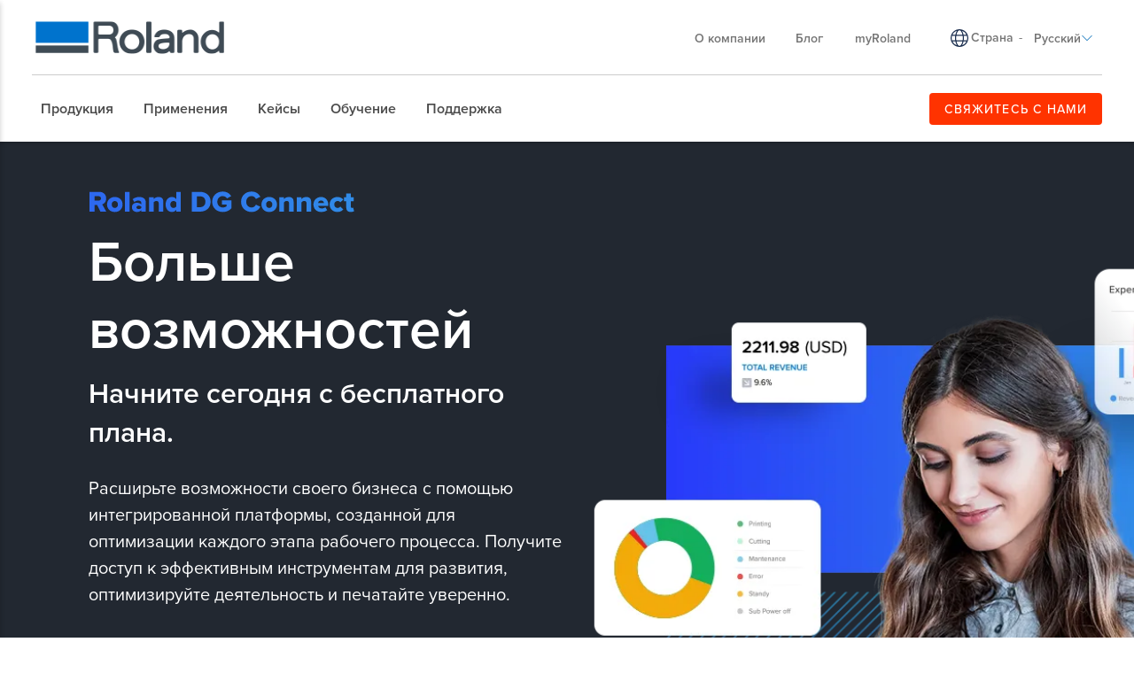

--- FILE ---
content_type: text/html; charset=utf-8
request_url: https://www.rolanddg.eu/ru/products/software/roland-dg-connect-app
body_size: 50481
content:


<!DOCTYPE html>
<!--[if IE 8 ]><html lang="ru" class="ie ie8"> <![endif]-->
<!--[if (gte IE 9)|!(IE)]><!-->
<html lang="ru">
<!--<![endif]-->
<head>
    <style>
        :root {
            --bs-gutter-y: 0px;
            --bs-gutter-x: 12px;
        }
    </style>
    
<meta name="VIcurrentDateTime" content="639044384648980528" />
<meta name="VirtualFolder" content="/" />
<script type="text/javascript" src="/layouts/system/VisitorIdentification.js"></script>

    <!-- Google Tag Manager -->
<script>(function(w,d,s,l,i){w[l]=w[l]||[];w[l].push({'gtm.start':
new Date().getTime(),event:'gtm.js'});var f=d.getElementsByTagName(s)[0],
j=d.createElement(s),dl=l!='dataLayer'?'&l='+l:'';j.async=true;j.src=
'https://www.googletagmanager.com/gtm.js?id='+i+dl;f.parentNode.insertBefore(j,f);
})(window,document,'script','dataLayer','GTM-P7TZD2G');</script>
<!-- End Google Tag Manager -->


<link rel="preload" as="style" href="/-/media/roland-emea/files/css/emea.css">
<link rel="preload" as="script" href="/-/media/roland-emea/files/js/emeascripts.min.js">



<!--IP Retrieval Code Start-->
<script type="text/javascript">
    document.addEventListener("DOMContentLoaded",
        function() {
            var ip = getCookie("ip");

            if (ip === "") {
                getJSONP("https://api.ipify.org?format=jsonp&callback=?",
                    function(json) {
                        ip = json.ip;
                        setCookie("ip", json.ip, 365);
                        console.log('IP not found, service called: ' + ip);
                    });
            } else {
                console.log('IP found in cookie: ' + ip);
            }

            window.dataLayer = window.dataLayer || [];

            dataLayer.push({ 'gtm_ip_address': `${ip}` });
        });

    function setCookie(cname, cvalue, exdays) {
        var d = new Date();
        d.setTime(d.getTime() + (exdays * 24 * 60 * 60 * 1000));
        var expires = `expires=${d.toUTCString()}`;
        document.cookie = cname + "=" + cvalue + ";" + expires + ";path=/";
    }

    function getCookie(cname) {
        var name = cname + "=";
        var decodedCookie = decodeURIComponent(document.cookie);
        var ca = decodedCookie.split(';');
        for (var i = 0; i < ca.length; i++) {
            var c = ca[i];
            while (c.charAt(0) === ' ') {
                c = c.substring(1);
            }
            if (c.indexOf(name) === 0) {
                return c.substring(name.length, c.length);
            }
        }
        return "";
    }

    function getJSONP(url, success) {
        var ud = '_' + +new Date,
            script = document.createElement('script'),
            head = document.getElementsByTagName('head')[0] || document.documentElement;

        window[ud] = function(data) {
            head.removeChild(script);
            success && success(data);
        };

        script.src = url.replace('callback=?', 'callback=' + ud);
        head.appendChild(script);
    }
</script>
<!--IP Retrieval Code End-->

<script type="application/ld+json">
{
 "@context" : "http://schema.org",
  "@type" : "Corporation",
  "name" : "Roland DG North Europe",
  "description" : "Roland DG Corporation — это ведущий мировой производитель оборудования, которое используется для изготовления вывесок, графических материалов, коммерческой графики, упаковки, этикеток, информационно-рекламной продукции и текстильных изделий, а также оборудования для гравирования, фрезерования и 3D-моделирования.”,
  “url” : "https://www.rolanddg.eu/ru”,
"logo":"https://www.rolanddg.eu/-/media/roland-emea/images/global/logos/roland-logo-dark.png",
  "sameAs" : [ "https://www.facebook.com/RolandDGEurope",
    "https://www.instagram.com/rolanddgeurope/", 
 "https://www.linkedin.com/company/rolanddg-emea"],
"address":
[{
  "@type" : "PostalAddress",
  "streetAddress" : "ул. Нижняя Сыромятническая, 10, строение 2, 6 этаж, офис 39.6/1",
 "addressLocality" : "",
"addressRegion" : "Москва",
"postalCode" : "105120"
}],
"contactPoint":
[{
  "@type" : "ContactPoint",
  "telephone" : "(+7) 495 081 23 07”,
  "contactType" : "sales, customer service, technical support"
}],
"founder":
[{
  "@type" : "person",
  "name" : "Ikutaro Kakehashi"
}]
 }
</script>
    <meta name="viewport" content="width=device-width, initial-scale=1" />
<meta charset="utf-8">
<meta http-equiv="X-UA-Compatible" content="IE=edge" />

<title>Платформа Roland DG Connect</title>
<meta name="description" content="Расширьте возможности своего бизнеса с помощью интегрированной платформы, созданной для оптимизации каждого этапа рабочего процесса. Получите доступ к эффективным инструментам для развития, оптимизируйте деятельность и уверенно выполняйте печать благодаря платформе Roland DG Connect." />
<meta name="keywords" content="" />
<link rel="canonical" href="https://www.rolanddg.eu/ru/produkcija-kompanii/programmnoe-obespechenie/roland-dg-connect-app" />


        <link rel="alternate" href="https://www.rolanddg.eu/nl/producten/software/roland-dg-connect-app" hreflang="nl" />
        <link rel="alternate" href="https://www.rolanddg.eu/en/products/software/roland-dg-connect-app" hreflang="en" />
        <link rel="alternate" href="https://www.rolanddg.eu/en-gb/products/software/roland-dg-connect-app" hreflang="en-GB" />
        <link rel="alternate" href="https://www.rolanddg.eu/fr/produits/software/application-roland-dg-connect" hreflang="fr" />
        <link rel="alternate" href="https://www.rolanddg.eu/de/produkte/software/roland-dg-connect-app" hreflang="de" />
        <link rel="alternate" href="https://www.rolanddg.eu/hu/term&#233;kek/szoftver/roland-dg-connect-app" hreflang="hu" />
        <link rel="alternate" href="https://www.rolanddg.eu/it/prodotti/software/roland-dg-connect-app" hreflang="it" />
        <link rel="alternate" href="https://www.rolanddg.eu/pl/produkty/software/aplikacja-roland-dg-connect" hreflang="pl" />
        <link rel="alternate" href="https://www.rolanddg.eu/pt-pt/produtos/software/aplicacao-roland-dg-connect" hreflang="pt-PT" />
        <link rel="alternate" href="https://www.rolanddg.eu/ru/produkcija-kompanii/programmnoe-obespechenie/roland-dg-connect-app" hreflang="ru" />
        <link rel="alternate" href="https://www.rolanddg.eu/es-es/productos/software/roland-dg-connect-app" hreflang="es-ES" />
        <link rel="alternate" href="https://www.rolanddg.eu/tr/urunleri/software/roland-dg-connect-uygulamasi" hreflang="tr" />
        <link rel="alternate" href="https://www.rolanddg.eu/en/products/software/roland-dg-connect-app" hreflang="x-default" />


<link rel="image_src" href="https://cdn.rolanddg.eu/-/media/roland-dg/images/products/software/dg-connect-25/connect-app-ogp.jpg?rev=-1" />
<meta property="og:title" content="Платформа Roland DG Connect" />
<meta property="og:description" content="Расширьте возможности своего бизнеса с помощью интегрированной платформы, созданной для оптимизации каждого этапа рабочего процесса. Получите доступ к эффективным инструментам для развития, оптимизируйте деятельность и уверенно выполняйте печать благодаря платформе Roland DG Connect." />
<meta property="og:url" content="https://www.rolanddg.eu/ru/produkcija-kompanii/programmnoe-obespechenie/roland-dg-connect-app" />
<meta property="og:image" content="https://cdn.rolanddg.eu/-/media/roland-dg/images/products/software/dg-connect-25/connect-app-ogp.jpg?rev=-1" />
<meta property="og:site_name" content="Roland Website" />
<meta property="og:type" content="website" />


    <link rel="shortcut icon" href="https://cdn.rolanddg.eu/-/media/roland-emea/images/global/icons/favicon.ico?rev=-1" type="image/x-icon">
<link rel="icon" href="https://cdn.rolanddg.eu/-/media/roland-emea/images/global/icons/favicon_png.png?rev=-1" type="image/png">
<link rel="apple-touch-icon-precomposed" sizes="76x76" href="https://cdn.rolanddg.eu/-/media/roland-emea/images/global/icons/ios_76.png?rev=-1" >
<link rel="apple-touch-icon-precomposed" sizes="120x120" href="https://cdn.rolanddg.eu/-/media/roland-emea/images/global/icons/ios_120.png?rev=-1">
<link rel="apple-touch-icon-precomposed" sizes="152x152" href="https://cdn.rolanddg.eu/-/media/roland-emea/images/global/icons/ios_152.png?rev=-1">
<link rel="apple-touch-icon-precomposed" sizes="180x180" href="https://cdn.rolanddg.eu/-/media/roland-emea/images/global/icons/ios_180.png?rev=-1">
    


    <link rel="preconnect" href="https://code.jquery.com" crossorigin>
    <link rel="preconnect" href="https://cdn.jsdelivr.net" crossorigin>
    <link rel="dns-prefetch" href="//code.jquery.com">
    <link rel="dns-prefetch" href="//cdn.jsdelivr.net">
<link rel="preconnect" href="https://kit.fontawesome.com" crossorigin>
<link rel="dns-prefetch" href="//kit.fontawesome.com">
    <link rel="preconnect" href="https://use.typekit.net" crossorigin>
    <link rel="dns-prefetch" href="//use.typekit.net">
<!-- <link rel="stylesheet" href="https://use.typekit.net/nas3lxy.css"> -->

<link rel="preload" href="https://use.typekit.net/nas3lxy.css" as="style">
<link rel="stylesheet" href="https://use.typekit.net/nas3lxy.css" media="print" onload="this.media='all'">
<noscript><link rel="stylesheet" href="https://use.typekit.net/nas3lxy.css"></noscript>

<style>
@font-face {
      font-display: swap;
}
</style><link href="/bundles/css/vendor?v=SC5sBkH1CF8Su_UK96fCuVXuhdbib9X8W3oMlngjA5w1" rel="stylesheet"/>



<script src="https://kit.fontawesome.com/4141c79c6e.js" crossorigin="anonymous" defer></script>
<noscript><link rel="stylesheet" href="https://kit.fontawesome.com/4141c79c6e.css" crossorigin="anonymous" /></noscript>


    <link rel="preload" href="/bundles/css/local?v=Tgh7wqW-olqt7Gz7FxBkUUJSlzku7buyhCS9rnPVsgk1" as="style" />
    <link rel="stylesheet" href="/bundles/css/local?v=Tgh7wqW-olqt7Gz7FxBkUUJSlzku7buyhCS9rnPVsgk1" media="print" onload="this.onload=null;this.media='all'" />
    <noscript><link rel="stylesheet" href="/bundles/css/local?v=Tgh7wqW-olqt7Gz7FxBkUUJSlzku7buyhCS9rnPVsgk1" /></noscript>


<link rel="preload" href="/bundles/css/vendor-jquery-ui?v=j6dYEFzIKT1H-tqfA_KZlPs1HeNV8obVy5i4SoZqsmE1" as="style" />
<link rel="stylesheet" href="/bundles/css/vendor-jquery-ui?v=j6dYEFzIKT1H-tqfA_KZlPs1HeNV8obVy5i4SoZqsmE1" media="print" onload="this.onload=null;this.media='all'" />
<noscript><link rel="stylesheet" href="/bundles/css/vendor-jquery-ui?v=j6dYEFzIKT1H-tqfA_KZlPs1HeNV8obVy5i4SoZqsmE1" /></noscript>


<script src="//code.jquery.com/jquery-3.7.1.min.js"></script>
<script>(window.jQuery)||document.write('<script src="/bundles/js/vendor-jquery"><\/script>');</script>
<script src="//code.jquery.com/ui/1.12.1/jquery-ui.min.js" defer></script>
<script>(window.jQuery.ui)||document.write('<script src="/bundles/js/vendor-jquery-ui"><\/script>');</script>
<script src="//cdn.jsdelivr.net/npm/bootstrap@5.0.2/dist/js/bootstrap.bundle.min.js"></script>
<script>(window.bootstrap)||document.write('<script src="/bundles/js/vendor-bootstrap"><\/script>');</script>
<script src="/bundles/js/vendor?v=VwO4d6nS3B2T7CyvSmyugLnteEnifz6_De3X08EIKgg1"></script>
<script src="/bundles/js/local?v=x3VCzh0WhyrWWsvxxJ_s477Xk01_ZDz2gizA_e0pQe01" defer></script>




    
</head>
<body data-template="Product Page">
    <!-- Google Tag Manager (noscript) -->
<noscript><iframe src="https://www.googletagmanager.com/ns.html?id=GTM-P7TZD2G"
height="0" width="0" style="display:none;visibility:hidden"></iframe></noscript>
<!-- End Google Tag Manager (noscript) -->
</script>
    <header class="rd rd-header ">
        <nav class="nav__utility">
        <div class="container-fluid">
            <div class="nav__utility-wrapper">
                <!-- device only -->
                <button class="nav-toggler clickable--reset">
                    <span class="nav-toggler__icon"></span>
                </button>

                <div class="nav__utility-brand">
<a href="https://www.rolanddg.eu/ru/"><img src="https://cdn.rolanddg.eu/-/media/roland-dg/images/navigation-redesign/roland-logo.png?h=41&amp;iar=0&amp;w=285&amp;rev=-1&amp;hash=7DB7706CAEA893654DF9EF2F1E2DE87A" class="img-responsive" alt="Roland DGA" width="285" height="41" loading="lazy" /></a>                </div>
                <div class="nav__utility-menus">

                    
                            <div class="rd-dropdown rd-dropdown--hover-intent nav__utility-menus-item desktop-only" role="menu">
                                <button class="rd-dropdown__trigger link--pill">
                                    О компании
                                    <span class="rd-dropdown__trigger-icon"></span>
                                </button>
                                <div class="rd-dropdown__menu">
                                        <p class="col-section-heading">

</p>
                                            <div class="multi-col-display">
                                                    <div class="col">
                                                            <div class="col-section">
                                                                <ul>
                                                                        <li>
                                                                            

<a class="no-thumbnail" href="https://www.rolanddg.eu/ru/uznajte-podrobnee-o-kompanii-roland-dg-north-europe">О компании Roland DG</a>
                                                                        </li>
                                                                        <li>
                                                                            

<a class="no-thumbnail" href="https://www.rolanddg.eu/ru/uznajte-podrobnee-o-kompanii-roland-dg-north-europe/contact-us">Свяжитесь с нами</a>
                                                                        </li>
                                                                        <li>
                                                                            

<a class="no-thumbnail" href="https://www.rolanddg.eu/ru/uznajte-podrobnee-o-kompanii-roland-dg-north-europe/careers">Вакансии</a>
                                                                        </li>
                                                                        <li>
                                                                            

<a class="no-thumbnail" href="https://www.rolanddg.eu/ru/uznajte-podrobnee-o-kompanii-roland-dg-north-europe/contact-us#internationalpartners">Международные партнёры</a>
                                                                        </li>
                                                                </ul>
                                                            </div>
                                                    </div>
                                                    <div class="col">
                                                            <div class="col-section">
                                                                <ul>
                                                                        <li>
                                                                            

<a class="no-thumbnail" href="https://www.rolanddg.eu/ru/uznajte-podrobnee-o-kompanii-roland-dg-north-europe/events">События</a>
                                                                        </li>
                                                                        <li>
                                                                            

<a class="no-thumbnail" href="https://www.rolanddg.eu/ru/uznajte-podrobnee-o-kompanii-roland-dg-north-europe/press-centr">Новости</a>
                                                                        </li>
                                                                        <li>
                                                                            

<a class="no-thumbnail" href="https://www.rolanddg.eu/ru/novostnye-rassylki">Newsletter</a>
                                                                        </li>
                                                                </ul>
                                                            </div>
                                                    </div>
                                            </div>
                                </div>
                            </div>


<a class="tablet-and-below  nav__utility-menus-item link--pill desktop-only no-thumbnail" href="https://www.rolanddg.eu/ru/uznajte-podrobnee-o-kompanii-roland-dg-north-europe">О компании</a>

<a class="nav__utility-menus-item link--pill desktop-only no-thumbnail" href="https://www.rolanddg.eu/ru/blog">Блог</a>

<a class="nav__utility-menus-item link--pill desktop-only no-thumbnail" target="_blank" rel="noopener noreferrer" href="https://my.rolanddg.eu/">myRoland</a>                                <div class="nav__utility-lang-selector desktop-only region-selector-wrapper">
                                    

<span class="flag flag-"></span>

    <img src="https://cdn.rolanddg.eu/-/media/roland-dg/images/navigation-redesign/regionselectorglobe.svg?rev=-1&amp;hash=690154117D18765B203089DF3506C593" alt="language icon" />

<a href="https://www.rolanddg.eu/ru/regions" title="Change country" >Страна</a>
    <span class="language-separator">-</span>


<div class="rd-dropdown" role="menu">
        <button class="rd-dropdown__trigger link--pill">
            Русский
            <span class="rd-dropdown__trigger-icon"></span>
        </button>
        <div class="rd-dropdown__menu">
            <ul>
                    <li role="menuitem" id="lan-5bd875eb-3910-45ae-b3f1-abd030b91ded">
                        <a href="https://www.rolanddg.eu/nl/producten/software/roland-dg-connect-app">
                            Nederlands
                        </a>
                    </li>
                    <li role="menuitem" id="lan-af584191-45c9-4201-8740-5409f4cf8bdd">
                        <a href="https://www.rolanddg.eu/en/products/software/roland-dg-connect-app">
                            English
                        </a>
                    </li>
                    <li role="menuitem" id="lan-c7ca1290-4dc9-4e21-87e5-b34707f60113">
                        <a href="https://www.rolanddg.eu/en-gb/products/software/roland-dg-connect-app">
                            English (GB)
                        </a>
                    </li>
                    <li role="menuitem" id="lan-a6994328-3957-4c45-ad56-db96f608f44e">
                        <a href="https://www.rolanddg.eu/en-em/products/software/roland-dg-connect-app">
                            English (EM)
                        </a>
                    </li>
                    <li role="menuitem" id="lan-c4642008-c394-4e19-901a-1051ae542099">
                        <a href="https://www.rolanddg.eu/fr/produits/software/application-roland-dg-connect">
                            Fran&#231;ais
                        </a>
                    </li>
                    <li role="menuitem" id="lan-1f2c3692-a127-4a87-8a8b-7d7e70e3c3ae">
                        <a href="https://www.rolanddg.eu/fr-em/produits/software/application-roland-dg-connect">
                            Fran&#231;ais (EM)
                        </a>
                    </li>
                    <li role="menuitem" id="lan-e9728665-358b-4358-8f0f-e5ace15e1dd8">
                        <a href="https://www.rolanddg.eu/de/produkte/software/roland-dg-connect-app">
                            Deutsch
                        </a>
                    </li>
                    <li role="menuitem" id="lan-7fb64de6-2e3e-4134-b4bc-efa42570eb0c">
                        <a href="https://www.rolanddg.eu/hu/term&#233;kek/szoftver/roland-dg-connect-app">
                            Magyar
                        </a>
                    </li>
                    <li role="menuitem" id="lan-0d7f531a-79bb-4583-bda6-8a7280454e0d">
                        <a href="https://www.rolanddg.eu/it/prodotti/software/roland-dg-connect-app">
                            Italiano
                        </a>
                    </li>
                    <li role="menuitem" id="lan-c62f2ae7-4105-4f6a-a7fd-e944b2e36326">
                        <a href="https://www.rolanddg.eu/pl/produkty/software/aplikacja-roland-dg-connect">
                            Polska
                        </a>
                    </li>
                    <li role="menuitem" id="lan-65ef3ccf-527e-448d-97cb-30950161d7b3">
                        <a href="https://www.rolanddg.eu/pt-pt/produtos/software/aplicacao-roland-dg-connect">
                            Portugu&#234;s (Portugal)
                        </a>
                    </li>
                    <li role="menuitem" id="lan-47561d54-f512-4a95-b38c-7227206003a8">
                        <a href="https://www.rolanddg.eu/es-es/productos/software/roland-dg-connect-app">
                            Espa&#241;ol
                        </a>
                    </li>
                    <li role="menuitem" id="lan-a5321d23-8d14-4d40-81e6-93a41f6b9d01">
                        <a href="https://www.rolanddg.eu/tr/urunleri/software/roland-dg-connect-uygulamasi">
                            T&#252;rk&#231;e
                        </a>
                    </li>
            </ul>
        </div>
</div>
                                </div>


<a class="tablet-and-below btn btn--orange nav__utility-menus-item link--pill desktop-only no-thumbnail" href="https://www.rolanddg.eu/ru/uznajte-podrobnee-o-kompanii-roland-dg-north-europe/contact-us">СВЯЖИТЕСЬ С НАМИ</a>
                    


<a class="tablet-and-below  nav--icon" href="https://www.rolanddg.eu/ru/uznajte-podrobnee-o-kompanii-roland-dg-north-europe/contact-us"><img src="https://cdn.rolanddg.eu/-/media/roland-dg/images/navigation-redesign/bsicon_geoaltfill.png?h=23&amp;iar=0&amp;w=17&amp;rev=-1&amp;hash=BDAF239608B5B087702376768151D849" class="img-responsive" alt="" width="17" height="23" loading="lazy" /></a>                </div>
            </div>
        </div>
    </nav>

    <nav class="nav__main">
    <div class="container-fluid">
        <div class="nav__main-wrapper">
                <ul class="nav__main-menus" role="menubar">
                            <li class="nav__main-menus-item ">
                                <div class="rd-dropdown rd-dropdown--hover-intent rd-dropdown--mega" role="menu">
                                    <button class="rd-dropdown__trigger link--pill">
                                        

            <span>Продукция</span>

                                        <span class="rd-dropdown__trigger-icon"></span>
                                    </button>

                                    <div class="rd-dropdown__menu ">
                                            <!-- LVL N -->
                                            <div class="rd-dropdown__menu-lvl">
                                                        <!-- rd-dropdown__menu-lvl__toggle-section -->
                                                        <ul class="" data-parent="">
                                                                    <li role="menuitem">
                                                                        

<a class="btn btn--orange no-thumbnail" href="https://www.rolanddg.eu/ru/produkcija-kompanii">ПОМОГИТЕ ВЫБРАТЬ</a>
                                                                    </li>
                                                                    <li role="menuitem" class="rd-dropdown__menuitem" id="{54A7A719-D9A3-4E9F-B9A2-0E68B0974B7D}">
                                                                        <button class="clickable--reset mm-toggler ">По типу</button>
                                                                    </li>
                                                                    <li role="menuitem" class="rd-dropdown__menuitem" id="{EAF246B0-29AA-453F-85ED-90BE12AB26EC}">
                                                                        <button class="clickable--reset mm-toggler ">По бренду</button>
                                                                    </li>
                                                                    <li role="menuitem" class="rd-dropdown__menuitem" id="{22A4F31F-C2C8-4202-9754-117B05EE72AA}">
                                                                        <button class="clickable--reset mm-toggler ">Новые продукты</button>
                                                                    </li>
                                                                    <li role="menuitem">
                                                                        


                                                                    </li>
                                                        </ul>
                                            </div>
                                            <!-- LVL N -->
                                            <div class="rd-dropdown__menu-lvl">
                                                        <!-- rd-dropdown__menu-lvl__toggle-section -->
                                                        <ul class="rd-dropdown__menu-lvl__toggle-section" data-parent="{54A7A719-D9A3-4E9F-B9A2-0E68B0974B7D}">
                                                                    <li role="menuitem" class="rd-dropdown__menuitem" id="{88A9ADDC-6710-446D-8211-3D9611CC53A2}">
                                                                        <button class="clickable--reset mm-toggler ">Принтеры</button>
                                                                    </li>
                                                                    <li role="menuitem" class="rd-dropdown__menuitem" id="{F7DA7A52-8F60-4554-B92B-65A1C306843A}">
                                                                        <button class="clickable--reset mm-toggler ">Режущие плоттеры</button>
                                                                    </li>
                                                                    <li role="menuitem" class="rd-dropdown__menuitem" id="{979913B6-D774-4344-9E92-0961D9E8CC9F}">
                                                                        <button class="clickable--reset mm-toggler ">Граверы и декораторы</button>
                                                                    </li>
                                                                    <li role="menuitem" class="rd-dropdown__menuitem" id="{C773C821-AAF3-45D4-B6B7-140AC7ECA87F}">
                                                                        <button class="clickable--reset mm-toggler ">Фрезерование и 3D-печать</button>
                                                                    </li>
                                                                    <li role="menuitem" class="rd-dropdown__menuitem" id="{8783D331-0B93-4091-B376-AD560B36ECDB}">
                                                                        <button class="clickable--reset mm-toggler ">Стоматологические решения</button>
                                                                    </li>
                                                                    <li role="menuitem" class="rd-dropdown__menuitem" id="{611ABD02-20BC-4B54-99D4-FF60E415F97C}">
                                                                        <button class="clickable--reset mm-toggler ">Программное обеспечение</button>
                                                                    </li>
                                                                    <li role="menuitem">
                                                                        

<a class="semibold no-thumbnail" href="https://www.rolanddg.eu/ru/produkcija-kompanii/chernila">Чернила</a>
                                                                    </li>
                                                        </ul>
                                                        <div class="multi-col-display rd-dropdown__menu-lvl__toggle-section " data-parent="{EAF246B0-29AA-453F-85ED-90BE12AB26EC}">

                                                                                                                            <div class="col">
                                                                    <div class="col-section">
                                                                        <ul>
                                                                                <li>
                                                                                    

<a class="has-subtitle no-thumbnail" href="https://www.rolanddg.eu/ru/produkcija-kompanii/printery/dgxpress">            <span class="nav__title">DGXPRESS</span>
            <span class="nav__subtitle">Технология высокотиражной печати по доступной цене</span>
</a>
                                                                                </li>
                                                                                <li>
                                                                                    

<a class="has-subtitle no-thumbnail" href="https://www.rolanddg.eu/ru/produkcija-kompanii/printery/truevis">            <span class="nav__title">TrueVIS</span>
            <span class="nav__subtitle">Широкоформатные принтеры</span>
</a>
                                                                                </li>
                                                                                <li>
                                                                                    

<a class="has-subtitle no-thumbnail" href="https://www.rolanddg.eu/ru/produkcija-kompanii/printery/versastudio">            <span class="nav__title">VersaSTUDIO</span>
            <span class="nav__subtitle">Компактное цифровое производство</span>
</a>
                                                                                </li>
                                                                                <li>
                                                                                    

<a class="has-subtitle no-thumbnail" href="https://www.rolanddg.eu/ru/produkcija-kompanii/printery/versaobject">            <span class="nav__title">VersaOBJECT</span>
            <span class="nav__subtitle">Принтеры для прямой печати на объектах</span>
</a>
                                                                                </li>
                                                                        </ul>
                                                                    </div>
                                                                </div>
                                                                                                                    </div>
                                                        <div class="multi-col-display rd-dropdown__menu-lvl__toggle-section " data-parent="{22A4F31F-C2C8-4202-9754-117B05EE72AA}">

                                                                                                                                <div class="col">
                                                                                <div class="col-section">
                                                                                    <ul>
                                                                                            <li id="menu_da640">
                                                                                                

<a class="cta-grid has-subtitle" href="https://www.rolanddg.eu/ru/produkcija-kompanii/printery/da-640"><img src="https://cdn.rolanddg.eu/-/media/roland-dg/images/navigation-redesign/products/printers/dimense/da-640.png?h=55&amp;iar=0&amp;w=100&amp;rev=-1&amp;hash=1F0B9722B09BEC769F57B133292E462B" class="img-responsive" alt="" width="100" height="55" loading="lazy" />            <span class="nav__title">DIMENSE</span>
            <span class="nav__subtitle">DA-640</span>
</a>
                                                                                            </li>
                                                                                            <li id="menu_versaworks7">
                                                                                                

<a class="cta-grid has-subtitle" href="https://www.rolanddg.eu/ru/produkcija-kompanii/programmnoe-obespechenie/versaworks-7"><img src="https://cdn.rolanddg.eu/-/media/roland-dg/images/navigation-redesign/products/software/versaworks7.png?h=55&amp;iar=0&amp;w=100&amp;rev=-1&amp;hash=AAF2E507727FF364D0E848FCB210A57E" class="img-responsive" alt="" width="100" height="55" loading="lazy" />            <span class="nav__title">Программное обеспечение</span>
            <span class="nav__subtitle">VersaWorks 7</span>
</a>
                                                                                            </li>
                                                                                            <li id="menu_versastudiobd12">
                                                                                                

<a class="cta-grid has-subtitle" href="https://www.rolanddg.eu/ru/produkcija-kompanii/printery/versastudio-serii-bd"><img src="https://cdn.rolanddg.eu/-/media/roland-dg/images/navigation-redesign/products/printers/uvflatbedprinters/bd-8.png?h=55&amp;iar=0&amp;w=100&amp;rev=-1&amp;hash=B40F1F81F7DC6327524ABCC889B4E13F" class="img-responsive" alt="" width="100" height="55" loading="lazy" />            <span class="nav__title">VersaSTUDIO</span>
            <span class="nav__subtitle">BD-12</span>
</a>
                                                                                            </li>
                                                                                            <li id="menu_versastudiobn230">
                                                                                                

<a class="cta-grid has-subtitle" href="https://www.rolanddg.eu/ru/produkcija-kompanii/printery/versastudio-serii-bn2"><img src="https://cdn.rolanddg.eu/-/media/roland-dg/images/navigation-redesign/products/printers/ecosolprintercutters/versastudio-bn2-series.png?h=55&amp;iar=0&amp;w=100&amp;rev=-1&amp;hash=4E7C20454FD5E6A9C3AA9231BBA8B5CF" class="img-responsive" alt="" width="100" height="55" loading="lazy" />            <span class="nav__title">VersaSTUDIO </span>
            <span class="nav__subtitle">BN2-30</span>
</a>
                                                                                            </li>
                                                                                            <li id="menu_truevisxg640">
                                                                                                

<a class="cta-grid has-subtitle" href="https://www.rolanddg.eu/ru/produkcija-kompanii/printery/truevis-xg-640"><img src="https://cdn.rolanddg.eu/-/media/roland-dg/images/navigation-redesign/products/printers/ecosolprintercutters/truevis-xg-640.png?h=55&amp;iar=0&amp;w=100&amp;rev=-1&amp;hash=BAAB54F5D4FE8449C3FAA92B94A50AF9" class="img-responsive" alt="" width="100" height="55" loading="lazy" />            <span class="nav__title">TrueVIS</span>
            <span class="nav__subtitle">XG-640</span>
</a>
                                                                                            </li>
                                                                                    </ul>
                                                                                </div>
                                                                    </div>
                                                                    <div class="col">
                                                                                <div class="col-section">
                                                                                    <ul>
                                                                                            <li id="menu_truevisxp640">
                                                                                                

<a class="cta-grid has-subtitle" href="https://www.rolanddg.eu/ru/produkcija-kompanii/printery/truevis-xp-640"><img src="https://cdn.rolanddg.eu/-/media/roland-dg/images/navigation-redesign/products/printers/ecosolprinters/truevis-xp-640.png?h=55&amp;iar=0&amp;w=100&amp;rev=-1&amp;hash=5526C6521458D25A516EE82DADC01119" class="img-responsive" alt="" width="100" height="55" loading="lazy" />            <span class="nav__title">TrueVIS</span>
            <span class="nav__subtitle">XP-640</span>
</a>
                                                                                            </li>
                                                                                            <li id="menu_versaobjectmo180">
                                                                                                

<a class="cta-grid has-subtitle" href="https://www.rolanddg.eu/ru/produkcija-kompanii/printery/seriya-versaobject-mo"><img src="https://cdn.rolanddg.eu/-/media/roland-dg/images/navigation-redesign/products/printers/uvflatbedprinters/mo180.png?h=55&amp;iar=0&amp;w=100&amp;rev=-1&amp;hash=D8CF0CD994AF9E2CFC8F90A96F5FEC7B" class="img-responsive" alt="" width="100" height="55" loading="lazy" />            <span class="nav__title">VersaOBJECT</span>
            <span class="nav__subtitle">MO-180</span>
</a>
                                                                                            </li>
                                                                                            <li id="menu_versastudioby20">
                                                                                                

<a class="cta-grid has-subtitle" href="https://www.rolanddg.eu/ru/produkcija-kompanii/printery/versastudio-by-20"><img src="https://cdn.rolanddg.eu/-/media/roland-dg/images/navigation-redesign/products/printers/textile/versastudio-by20.png?h=55&amp;iar=0&amp;w=100&amp;rev=-1&amp;hash=42EA89BFCE6020DA76B36277EF88D9A0" class="img-responsive" alt="" width="100" height="55" loading="lazy" />            <span class="nav__title">VersaSTUDIO </span>
            <span class="nav__subtitle">BY-20</span>
</a>
                                                                                            </li>
                                                                                            <li id="menu_powder3dprinter">
                                                                                                

<a class="cta-grid has-subtitle" href="https://www.rolanddg.eu/ru/produkcija-kompanii/3d-printery-i-frezernye-mashiny-s-chpu/poroshkovyy-3d-printer"><img src="https://cdn.rolanddg.eu/-/media/roland-dg/images/navigation-redesign/products/3d/pb600.png?h=55&amp;iar=0&amp;w=100&amp;rev=-1&amp;hash=311A56F81CD3A1558C812914CC9DEC7A" class="img-responsive" alt="" width="100" height="55" loading="lazy" />            <span class="nav__title">Порошковый 3D-принтер</span>
            <span class="nav__subtitle">PB-600 / PB-400</span>
</a>
                                                                                            </li>
                                                                                            <li id="menu_ty300">
                                                                                                

<a class="cta-grid has-subtitle" href="https://www.rolanddg.eu/ru/produkcija-kompanii/printery/ty-300"><img src="https://cdn.rolanddg.eu/-/media/roland-dg/images/navigation-redesign/products/printers/dtf/ty300.png?h=55&amp;iar=0&amp;w=100&amp;rev=-1&amp;hash=2B87FF8BE645DA83D56F3F747FB260B3" class="img-responsive" alt="" width="100" height="55" loading="lazy" />            <span class="nav__title">Прямая печать на плёнке</span>
            <span class="nav__subtitle">TY-300</span>
</a>
                                                                                            </li>
                                                                                    </ul>
                                                                                </div>
                                                                    </div>
                                                                                                                    </div>
                                            </div>
                                            <!-- LVL N -->
                                            <div class="rd-dropdown__menu-lvl">
                                                        <div class="multi-col-display rd-dropdown__menu-lvl__toggle-section " data-parent="{88A9ADDC-6710-446D-8211-3D9611CC53A2}">

                                                                                                                                <div class="col">
                                                                                <div class="col-section">
                                                                                    <ul>
                                                                                            <li id="menu_ecosolventprintersandcutterstitle">
                                                                                                

<a class="no-thumbnail" href="https://www.rolanddg.eu/ru/produkcija-kompanii/printery/eco-solvent">            <span class="nav__title">Эко-сольвентные принтеры</span>
</a>
                                                                                            </li>
                                                                                            <li id="menu_truevisxg640">
                                                                                                

<a class="cta-grid has-subtitle" href="https://www.rolanddg.eu/ru/produkcija-kompanii/printery/truevis-xg-640"><img src="https://cdn.rolanddg.eu/-/media/roland-dg/images/navigation-redesign/products/printers/ecosolprintercutters/truevis-xg-640.png?h=55&amp;iar=0&amp;w=100&amp;rev=-1&amp;hash=BAAB54F5D4FE8449C3FAA92B94A50AF9" class="img-responsive" alt="" width="100" height="55" loading="lazy" />            <span class="nav__title">TrueVIS </span>
            <span class="nav__subtitle">XG-640</span>
</a>
                                                                                            </li>
                                                                                            <li id="menu_truevisvg3series">
                                                                                                

<a class="cta-grid has-subtitle" href="https://www.rolanddg.eu/ru/produkcija-kompanii/printery/truevis-vg3-series-printer-cutter"><img src="https://cdn.rolanddg.eu/-/media/roland-dg/images/navigation-redesign/products/printers/ecosolprintercutters/truevis-vg3-series.png?h=55&amp;iar=0&amp;w=100&amp;rev=0e06c353d4c244d28fe6520f46bf2228&amp;hash=D31D6B65E6BBD91D106A463787B8F140" class="img-responsive" alt="VG3" width="100" height="55" loading="lazy" />            <span class="nav__title">TrueVIS </span>
            <span class="nav__subtitle">Серия VG3</span>
</a>
                                                                                            </li>
                                                                                            <li id="menu_truevissg3series">
                                                                                                

<a class="cta-grid has-subtitle" href="https://www.rolanddg.eu/ru/produkcija-kompanii/printery/truevis-sg3-series-printer-cutter"><img src="https://cdn.rolanddg.eu/-/media/roland-dg/images/navigation-redesign/products/printers/ecosolprintercutters/truevis-sg3-series.png?h=55&amp;iar=0&amp;w=100&amp;rev=-1&amp;hash=4191C6718985B5A1B909C072AEDC6A4F" class="img-responsive" alt="" width="100" height="55" loading="lazy" />            <span class="nav__title">TrueVIS </span>
            <span class="nav__subtitle">Серия SG3</span>
</a>
                                                                                            </li>
                                                                                            <li id="menu_versastudiobn2series">
                                                                                                

<a class="cta-grid has-subtitle" href="https://www.rolanddg.eu/ru/produkcija-kompanii/printery/versastudio-serii-bn2"><img src="https://cdn.rolanddg.eu/-/media/roland-dg/images/navigation-redesign/products/printers/ecosolprintercutters/versastudio-bn2-series.png?h=55&amp;iar=0&amp;w=100&amp;rev=-1&amp;hash=4E7C20454FD5E6A9C3AA9231BBA8B5CF" class="img-responsive" alt="" width="100" height="55" loading="lazy" />            <span class="nav__title">VersaSTUDIO </span>
            <span class="nav__subtitle">Серия BN2</span>
</a>
                                                                                            </li>
                                                                                    </ul>
                                                                                </div>
                                                                                <div class="col-section">
                                                                                    <ul>
                                                                                            <li id="menu_ecosolventprinterstitle">
                                                                                                

<a class="no-thumbnail" href="https://www.rolanddg.eu/ru/produkcija-kompanii/printery/eco-solvent">            <span class="nav__title">Эко-сольвентные принтеры</span>
</a>
                                                                                            </li>
                                                                                            <li id="menu_dgexpresserseries">
                                                                                                

<a class="cta-grid has-subtitle" href="https://www.rolanddg.eu/ru/produkcija-kompanii/printery/serii-dgxpress-er"><img src="https://cdn.rolanddg.eu/-/media/roland-dg/images/navigation-redesign/products/printers/dgxpress/dgxpress-er-642.png?h=55&amp;iar=0&amp;w=100&amp;rev=-1&amp;hash=AFA490CA7A3CFA58044B455AB22D4D50" class="img-responsive" alt="" width="100" height="55" loading="lazy" />            <span class="nav__title">DGEXPRESS</span>
            <span class="nav__subtitle">Серия ER</span>
</a>
                                                                                            </li>
                                                                                            <li id="menu_truevisxp640">
                                                                                                

<a class="cta-grid has-subtitle" href="https://www.rolanddg.eu/ru/produkcija-kompanii/printery/truevis-xp-640"><img src="https://cdn.rolanddg.eu/-/media/roland-dg/images/navigation-redesign/products/printers/ecosolprinters/truevis-xp-640.png?h=55&amp;iar=0&amp;w=100&amp;rev=-1&amp;hash=5526C6521458D25A516EE82DADC01119" class="img-responsive" alt="" width="100" height="55" loading="lazy" />            <span class="nav__title">TrueVIS</span>
            <span class="nav__subtitle">XP-640</span>
</a>
                                                                                            </li>
                                                                                    </ul>
                                                                                </div>
                                                                                <div class="col-section">
                                                                                    <ul>
                                                                                            <li id="menu_latexprinterstitle">
                                                                                                

<a class="no-thumbnail" href="https://www.rolanddg.eu/ru/produkcija-kompanii/printery/printery-na-vodnoy-i-lateksnoy-osnove">            <span class="nav__title">Латексные принтеры</span>
</a>
                                                                                            </li>
                                                                                            <li id="menu_truevisap640">
                                                                                                

<a class="cta-grid has-subtitle" href="https://www.rolanddg.eu/ru/produkcija-kompanii/printery/lateksnyy-printer-truevis-ap-640"><img src="https://cdn.rolanddg.eu/-/media/roland-dg/images/navigation-redesign/products/printers/resin/ap-640.png?h=55&amp;iar=0&amp;w=100&amp;rev=-1&amp;hash=76122A56B167CBC8CCD216D0265F7D2E" class="img-responsive" alt="" width="100" height="55" loading="lazy" />            <span class="nav__title">TrueVIS </span>
            <span class="nav__subtitle">AP-640</span>
</a>
                                                                                            </li>
                                                                                    </ul>
                                                                                </div>
                                                                    </div>
                                                                    <div class="col">
                                                                                <div class="col-section">
                                                                                    <ul>
                                                                                            <li id="menu_uvprinterscutters">
                                                                                                

<a class="no-thumbnail" href="https://www.rolanddg.eu/ru/produkcija-kompanii/printery/uv-printery-and-printey-kattery">            <span class="nav__title">UV Printer/Cutters</span>
</a>
                                                                                            </li>
                                                                                            <li id="menu_dgxpressugseries">
                                                                                                

<a class="cta-grid has-subtitle" href="https://www.rolanddg.eu/ru/produkcija-kompanii/printery/dgxpress-serii-ug"><img src="https://cdn.rolanddg.eu/-/media/roland-dg/images/navigation-redesign/products/printers/dgxpress/dgxpress-ug-series.png?h=55&amp;iar=0&amp;w=100&amp;rev=-1&amp;hash=C34EF0045EF52533407638BED737AA5A" class="img-responsive" alt="" width="100" height="55" loading="lazy" />            <span class="nav__title">DGXPRESS</span>
            <span class="nav__subtitle">Серия UG</span>
</a>
                                                                                            </li>
                                                                                            <li id="menu_truevislgseries">
                                                                                                

<a class="cta-grid has-subtitle" href="https://www.rolanddg.eu/ru/produkcija-kompanii/printery/truevis-serii-lg-i-mg"><img src="https://cdn.rolanddg.eu/-/media/roland-dg/images/navigation-redesign/products/printers/uvprintercutters/lg-series.png?h=55&amp;iar=0&amp;w=100&amp;rev=-1&amp;hash=8DF326495DF829758AC29C8E5115D706" class="img-responsive" alt="" width="100" height="55" loading="lazy" />            <span class="nav__title">TrueVIS</span>
            <span class="nav__subtitle">Серия LG/MG</span>
</a>
                                                                                            </li>
                                                                                    </ul>
                                                                                </div>
                                                                                <div class="col-section">
                                                                                    <ul>
                                                                                            <li id="menu_uvprinterstitle">
                                                                                                

<a class="no-thumbnail" href="https://www.rolanddg.eu/ru/produkcija-kompanii/printery/uv-printery-and-printey-kattery">            <span class="nav__title">УФ-плоскоформатные принтеры</span>
</a>
                                                                                            </li>
                                                                                            <li id="menu_versastudiobdseries">
                                                                                                

<a class="cta-grid has-subtitle" href="https://www.rolanddg.eu/ru/produkcija-kompanii/printery/versastudio-serii-bd"><img src="https://cdn.rolanddg.eu/-/media/roland-dg/images/navigation-redesign/products/printers/uvflatbedprinters/bd-8.png?h=55&amp;iar=0&amp;w=100&amp;rev=-1&amp;hash=B40F1F81F7DC6327524ABCC889B4E13F" class="img-responsive" alt="" width="100" height="55" loading="lazy" />            <span class="nav__title">VersaSTUDIO</span>
            <span class="nav__subtitle">Серия BD</span>
</a>
                                                                                            </li>
                                                                                            <li id="menu_versastudiobf16">
                                                                                                

<a class="cta-grid has-subtitle" href="https://www.rolanddg.eu/ru/produkcija-kompanii/printery/versastudio-bf-16"><img src="https://cdn.rolanddg.eu/-/media/roland-dg/images/navigation-redesign/products/printers/uvflatbedprinters/bf-16.png?h=55&amp;iar=0&amp;w=100&amp;rev=-1&amp;hash=46F3E3ED63FB8F7DB3094EC845B3559D" class="img-responsive" alt="" width="100" height="55" loading="lazy" />            <span class="nav__title">VersaSTUDIO</span>
            <span class="nav__subtitle">BF-16</span>
</a>
                                                                                            </li>
                                                                                            <li id="menu_versaobjectmoseries">
                                                                                                

<a class="cta-grid has-subtitle" href="https://www.rolanddg.eu/ru/produkcija-kompanii/printery/seriya-versaobject-mo"><img src="https://cdn.rolanddg.eu/-/media/roland-dg/images/navigation-redesign/products/printers/uvflatbedprinters/mo180.png?h=55&amp;iar=0&amp;w=100&amp;rev=-1&amp;hash=D8CF0CD994AF9E2CFC8F90A96F5FEC7B" class="img-responsive" alt="" width="100" height="55" loading="lazy" />            <span class="nav__title">VersaOBJECT</span>
            <span class="nav__subtitle">Серия MO</span>
</a>
                                                                                            </li>
                                                                                            <li id="menu_versaobjectcoiseries">
                                                                                                

<a class="cta-grid has-subtitle" href="https://www.rolanddg.eu/ru/produkcija-kompanii/printery/planshetnyy-uf-printer-versaobject-serii-lo-coi"><img src="https://cdn.rolanddg.eu/-/media/roland-dg/images/navigation-redesign/products/printers/uvflatbedprinters/versaobject-lo-coi-series.png?h=55&amp;iar=0&amp;w=100&amp;rev=-1&amp;hash=BCCBC7C637D21495D9C3685DB33EB364" class="img-responsive" alt="" width="100" height="55" loading="lazy" />            <span class="nav__title">VersaOBJECT</span>
            <span class="nav__subtitle">Серия LO/CO-i</span>
</a>
                                                                                            </li>
                                                                                            <li id="menu_eu1000mf">
                                                                                                

<a class="cta-grid" href="https://www.rolanddg.eu/ru/produkcija-kompanii/printery/eu-1000mf-uv-flatbed-printer"><img src="https://cdn.rolanddg.eu/-/media/roland-dg/images/navigation-redesign/products/printers/uvflatbedprinters/eu-1000mf.png?h=55&amp;iar=0&amp;w=100&amp;rev=-1&amp;hash=243AEA0E81046F7AA50E612956C180B5" class="img-responsive" alt="" width="100" height="55" loading="lazy" />            <span class="nav__title">EU-1000MF</span>
</a>
                                                                                            </li>
                                                                                    </ul>
                                                                                </div>
                                                                                <div class="col-section">
                                                                                    <ul>
                                                                                            <li id="menu_uvindustrialtitle">
                                                                                                

        <div class="d-block no-thumbnail">
                    </div>

                                                                                            </li>
                                                                                            <li id="menu_lsincperiseries">
                                                                                                

        <div class="d-block no-thumbnail">
                    </div>

                                                                                            </li>
                                                                                    </ul>
                                                                                </div>
                                                                    </div>
                                                                    <div class="col">
                                                                                <div class="col-section">
                                                                                    <ul>
                                                                                            <li id="menu_textureprinters">
                                                                                                

<a class="no-thumbnail" href="https://www.rolanddg.eu/ru/produkcija-kompanii/printery">            <span class="nav__title">Принтеры для 3D-поверхностей</span>
</a>
                                                                                            </li>
                                                                                            <li id="menu_da640">
                                                                                                

<a class="cta-grid has-subtitle" href="https://www.rolanddg.eu/ru/produkcija-kompanii/printery/da-640">            <span class="nav__title">DIMENSE</span>
            <span class="nav__subtitle">DA-640</span>
</a>
                                                                                            </li>
                                                                                            <li id="menu_dimensors">
                                                                                                

<a class="cta-grid has-subtitle" href="https://www.rolanddg.eu/ru/produkcija-kompanii/printery/printer-dimensor-s"><img src="https://cdn.rolanddg.eu/-/media/roland-dg/images/navigation-redesign/products/printers/dimense/dimenseor-s.png?h=55&amp;iar=0&amp;w=100&amp;rev=-1&amp;hash=AEE77D795573FFD8C9184C525DDB95E1" class="img-responsive" alt="" width="100" height="55" loading="lazy" />            <span class="nav__title">DIMENSE</span>
            <span class="nav__subtitle">Dimensor S</span>
</a>
                                                                                            </li>
                                                                                    </ul>
                                                                                </div>
                                                                                <div class="col-section">
                                                                                    <ul>
                                                                                            <li id="menu_directtofilmdtfprinters">
                                                                                                

<a class="no-thumbnail" href="https://www.rolanddg.eu/ru/produkcija-kompanii/printery/printery-dlya-pryamoy-pechati-na-plenke-dtf">            <span class="nav__title">DTF-принтеры</span>
</a>
                                                                                            </li>
                                                                                            <li id="menu_ty300">
                                                                                                

<a class="semibold cta-grid" href="https://www.rolanddg.eu/ru/produkcija-kompanii/printery/ty-300"><img src="https://cdn.rolanddg.eu/-/media/roland-dg/images/products/printers/ty-300/thumbnails/ty300-nav-icon.webp?h=56&amp;iar=0&amp;w=101&amp;rev=-1&amp;hash=5EE2260C9F8515FB136E296A81A360EE" class="img-responsive" alt="TY-300" width="101" height="56" loading="lazy" />            <span class="nav__title">TY-300</span>
</a>
                                                                                            </li>
                                                                                            <li id="menu_versastudioby20">
                                                                                                

<a class="cta-grid has-subtitle" href="https://www.rolanddg.eu/ru/produkcija-kompanii/printery/versastudio-by-20"><img src="https://cdn.rolanddg.eu/-/media/roland-dg/images/navigation-redesign/products/printers/textile/versastudio-by20.png?h=55&amp;iar=0&amp;w=100&amp;rev=-1&amp;hash=42EA89BFCE6020DA76B36277EF88D9A0" class="img-responsive" alt="" width="100" height="55" loading="lazy" />            <span class="nav__title">VersaSTUDIO </span>
            <span class="nav__subtitle">BY-20</span>
</a>
                                                                                            </li>
                                                                                    </ul>
                                                                                </div>
                                                                    </div>
                                                                                                                    </div>
                                                        <div class="multi-col-display rd-dropdown__menu-lvl__toggle-section " data-parent="{F7DA7A52-8F60-4554-B92B-65A1C306843A}">

                                                                                                                            <div class="col">
                                                                    <div class="col-section">
                                                                        <ul>
                                                                                <li>
                                                                                    

<a class="no-thumbnail" href="https://www.rolanddg.eu/ru/produkcija-kompanii/mashiny-dlja-rezki-vinila">            <span class="nav__title">Режущие плоттеры</span>
</a>
                                                                                </li>
                                                                                <li>
                                                                                    

<a class="cta-grid has-subtitle" href="https://www.rolanddg.eu/ru/produkcija-kompanii/mashiny-dlja-rezki-vinila/camm-1-gr2-large-format-cutters"><img src="https://cdn.rolanddg.eu/-/media/roland-dg/images/navigation-redesign/products/cutters/camm-1-gr2-series.png?h=55&amp;iar=0&amp;w=100&amp;rev=-1&amp;hash=EFAC0BB0FBEA81D9F8431CA3593C83E6" class="img-responsive" alt="" width="100" height="55" loading="lazy" />            <span class="nav__title">CAMM-1 </span>
            <span class="nav__subtitle">Серия GR2</span>
</a>
                                                                                </li>
                                                                                <li>
                                                                                    

<a class="no-thumbnail" href="https://www.rolanddg.eu/ru/produkcija-kompanii/mashiny-dlja-rezki-vinila">            <span class="nav__title">Компактные плоттеры</span>
</a>
                                                                                </li>
                                                                                <li>
                                                                                    

<a class="cta-grid has-subtitle" href="https://www.rolanddg.eu/ru/produkcija-kompanii/mashiny-dlja-rezki-vinila/versastudio-gs2-24"><img src="https://cdn.rolanddg.eu/-/media/roland-dg/images/navigation-redesign/products/cutters/gs224.png?h=55&amp;iar=0&amp;w=100&amp;rev=-1&amp;hash=6F5D2C10E481124D25C95B90F0941C32" class="img-responsive" alt="" width="100" height="55" loading="lazy" />            <span class="nav__title">VersaSTUDIO </span>
            <span class="nav__subtitle">GS2-24</span>
</a>
                                                                                </li>
                                                                        </ul>
                                                                    </div>
                                                                </div>
                                                                                                                    </div>
                                                        <div class="multi-col-display rd-dropdown__menu-lvl__toggle-section " data-parent="{979913B6-D774-4344-9E92-0961D9E8CC9F}">

                                                                                                                                <div class="col">
                                                                                <div class="col-section">
                                                                                    <ul>
                                                                                            <li id="menu_versastudiompx90s">
                                                                                                

<a class="cta-grid has-subtitle" href="https://www.rolanddg.eu/ru/produkcija-kompanii/gravirovalnye-mashiny/versastudio-mpx-90s"><img src="https://cdn.rolanddg.eu/-/media/roland-dg/images/navigation-redesign/products/engravers-decorators/mpx-90s.png?h=55&amp;iar=0&amp;w=100&amp;rev=-1&amp;hash=B9BFA80E5EB258D72EE1203660D3F958" class="img-responsive" alt="" width="100" height="55" loading="lazy" />            <span class="nav__title">VersaSTUDIO </span>
            <span class="nav__subtitle">MPX-90S</span>
</a>
                                                                                            </li>
                                                                                            <li id="menu_dgshapede-3desktopengraver">
                                                                                                

<a class="cta-grid" href="https://www.rolanddg.eu/ru/produkcija-kompanii/gravirovalnye-mashiny/nastol-nyy-graviroval-nyy-stanok-de-3"><img src="https://cdn.rolanddg.eu/-/media/roland-dg/images/navigation-redesign/products/engravers-decorators/de-3-front-view.png?h=55&amp;iar=0&amp;w=100&amp;rev=-1&amp;hash=ECD59B69066FF767A533298181FD26A4" class="img-responsive" alt="" width="100" height="55" loading="lazy" />            <span class="nav__subtitle">DE-3</span>
</a>
                                                                                            </li>
                                                                                            <li id="menu_ld300laserdecorator">
                                                                                                

<a class="cta-grid" href="https://www.rolanddg.eu/ru/produkcija-kompanii/gravirovalnye-mashiny/ld-300-80-foil-decorators"><img src="https://cdn.rolanddg.eu/-/media/roland-dg/images/navigation-redesign/products/engravers-decorators/ld-300-front-view.png?h=55&amp;iar=0&amp;w=100&amp;rev=-1&amp;hash=6BE0512C1BD287A4C15DB1FBFC239B4E" class="img-responsive" alt="" width="100" height="55" loading="lazy" />            <span class="nav__subtitle">LD-300</span>
</a>
                                                                                            </li>
                                                                                    </ul>
                                                                                </div>
                                                                    </div>
                                                                                                                    </div>
                                                        <div class="multi-col-display rd-dropdown__menu-lvl__toggle-section " data-parent="{C773C821-AAF3-45D4-B6B7-140AC7ECA87F}">

                                                                                                                                <div class="col">
                                                                                <div class="col-section">
                                                                                    <ul>
                                                                                            <li id="menu_titlemillingmachines">
                                                                                                

<a class="no-thumbnail" href="https://www.rolanddg.eu/ru/produkcija-kompanii/3d-printery-i-frezernye-mashiny-s-chpu/milling">            <span class="nav__title">Фрезерные станки</span>
</a>
                                                                                            </li>
                                                                                            <li id="menu_mdx50">
                                                                                                

<a class="cta-grid has-subtitle" href="https://www.rolanddg.eu/ru/produkcija-kompanii/3d-printery-i-frezernye-mashiny-s-chpu/mdx-50-benchtop-cnc-mill"><img src="https://cdn.rolanddg.eu/-/media/roland-dg/images/navigation-redesign/products/milling/mdx50.png?h=55&amp;iar=0&amp;w=100&amp;rev=-1&amp;hash=5F80C91B2B00AFF4AE007A2A1D7EB14D" class="img-responsive" alt="" width="100" height="55" loading="lazy" />            <span class="nav__title">Modela</span>
            <span class="nav__subtitle">MDX-50</span>
</a>
                                                                                            </li>
                                                                                            <li id="menu_srm20">
                                                                                                

<a class="cta-grid has-subtitle" href="https://www.rolanddg.eu/ru/produkcija-kompanii/3d-printery-i-frezernye-mashiny-s-chpu/srm-20-small-milling-machine"><img src="https://cdn.rolanddg.eu/-/media/roland-dg/images/navigation-redesign/products/milling/srm-20-front-view.png?h=55&amp;iar=0&amp;w=100&amp;rev=-1&amp;hash=77405A78CD6FB6DB0EBC711A9B5A7A60" class="img-responsive" alt="" width="100" height="55" loading="lazy" />            <span class="nav__title">monoFab</span>
            <span class="nav__subtitle">SRM-20</span>
</a>
                                                                                            </li>
                                                                                            <li id="menu_title3dprinter">
                                                                                                

<a class="no-thumbnail" href="https://www.rolanddg.eu/ru/produkcija-kompanii/3d-printery-i-frezernye-mashiny-s-chpu">            <span class="nav__title">3D-принтеры</span>
</a>
                                                                                            </li>
                                                                                            <li id="menu_powder3dprinter">
                                                                                                

<a class="cta-grid has-subtitle" href="https://www.rolanddg.eu/ru/produkcija-kompanii/3d-printery-i-frezernye-mashiny-s-chpu/poroshkovyy-3d-printer"><img src="https://cdn.rolanddg.eu/-/media/roland-dg/images/navigation-redesign/products/3d/pb600.png?h=55&amp;iar=0&amp;w=100&amp;rev=-1&amp;hash=311A56F81CD3A1558C812914CC9DEC7A" class="img-responsive" alt="" width="100" height="55" loading="lazy" />            <span class="nav__title">Порошковый 3D-принтер</span>
            <span class="nav__subtitle">PB-600 / PB-400</span>
</a>
                                                                                            </li>
                                                                                    </ul>
                                                                                </div>
                                                                    </div>
                                                                                                                    </div>
                                                        <div class="multi-col-display rd-dropdown__menu-lvl__toggle-section " data-parent="{8783D331-0B93-4091-B376-AD560B36ECDB}">

                                                                                                                                <div class="col">
                                                                                <div class="col-section">
                                                                                    <ul>
                                                                                            <li id="menu_dentalmillingmachines">
                                                                                                

<a class="cta-grid has-subtitle" target="_parent" href="https://dgshape.com/"><img src="https://cdn.rolanddg.eu/-/media/roland-dg/images/navigation-redesign/products/dental/dwx53dc.png?h=55&amp;iar=0&amp;w=100&amp;rev=-1&amp;hash=1695AD13D89BD0856E78452C4C0B5CA4" class="img-responsive" alt="" width="100" height="55" loading="lazy" />            <span class="nav__title">DGSHAPE</span>
            <span class="nav__subtitle">Стоматологические фрезерные станки</span>
</a>
                                                                                            </li>
                                                                                    </ul>
                                                                                </div>
                                                                    </div>
                                                                                                                    </div>
                                                        <div class="multi-col-display rd-dropdown__menu-lvl__toggle-section " data-parent="{611ABD02-20BC-4B54-99D4-FF60E415F97C}">

                                                                                                                            <div class="col">
                                                                    <div class="col-section">
                                                                        <ul>
                                                                                <li>
                                                                                    

<a class="no-thumbnail" href="https://www.rolanddg.eu/ru/produkcija-kompanii/programmnoe-obespechenie/versaworks-7">            <span class="nav__title">VersaWorks 7</span>
</a>
                                                                                </li>
                                                                                <li>
                                                                                    

<a class="no-thumbnail" href="https://www.rolanddg.eu/ru/produkcija-kompanii/programmnoe-obespechenie/roland-dg-connect-app">            <span class="nav__title">Roland DG Connect App</span>
</a>
                                                                                </li>
                                                                                <li>
                                                                                    

<a class="no-thumbnail" href="https://www.rolanddg.eu/ru/produkcija-kompanii/programmnoe-obespechenie/printautomate">            <span class="nav__title">PrintAutoMate</span>
</a>
                                                                                </li>
                                                                                <li>
                                                                                    

<a class="no-thumbnail" href="https://www.rolanddg.eu/ru/produkcija-kompanii/programmnoe-obespechenie/roland-dg-connect-designer">            <span class="nav__title">Roland DG Connect Designer</span>
</a>
                                                                                </li>
                                                                                <li>
                                                                                    

<a class="no-thumbnail" href="https://www.rolanddg.eu/ru/produkcija-kompanii/programmnoe-obespechenie/roland-cutstudio-software">            <span class="nav__title">CutStudio</span>
</a>
                                                                                </li>
                                                                                <li>
                                                                                    

<a class="no-thumbnail" href="https://www.rolanddg.eu/ru/produkcija-kompanii/programmnoe-obespechenie/ergosoft-roland-edition-3-rip-software">            <span class="nav__title">ErgoSoft Roland DG</span>
</a>
                                                                                </li>
                                                                                <li>
                                                                                    

<a class="no-thumbnail" href="https://www.rolanddg.eu/ru/produkcija-kompanii/programmnoe-obespechenie">            <span class="nav__title">Все программы</span>
</a>
                                                                                </li>
                                                                        </ul>
                                                                    </div>
                                                                </div>
                                                                                                                    </div>
                                            </div>
                                    </div>
                                </div>
                            </li>
                            <li class="nav__main-menus-item ">
                                <div class="rd-dropdown rd-dropdown--hover-intent rd-dropdown--mega" role="menu">
                                    <button class="rd-dropdown__trigger link--pill">
                                        

            <span>Применения</span>

                                        <span class="rd-dropdown__trigger-icon"></span>
                                    </button>

                                    <div class="rd-dropdown__menu ">
                                            <!-- LVL N -->
                                            <div class="rd-dropdown__menu-lvl">
                                                        <!-- rd-dropdown__menu-lvl__toggle-section -->
                                                        <ul class="" data-parent="">
                                                                    <li role="menuitem" class="rd-dropdown__menuitem" id="{A2D0C79A-D4DE-46F8-9DC5-1E7B4EB61597}">
                                                                        <button class="clickable--reset mm-toggler ">Applications</button>
                                                                    </li>
                                                        </ul>
                                            </div>
                                            <!-- LVL N -->
                                            <div class="rd-dropdown__menu-lvl">
                                                        <!-- rd-dropdown__menu-lvl__toggle-section -->
                                                        <ul class="rd-dropdown__menu-lvl__toggle-section" data-parent="{A2D0C79A-D4DE-46F8-9DC5-1E7B4EB61597}">
                                                                    <li role="menuitem" class="rd-dropdown__menuitem" id="{1C680845-83B0-4049-B5BF-3D1BC59ECF8D}">
                                                                        <button class="clickable--reset mm-toggler ">Рекомендуемое</button>
                                                                    </li>
                                                                    <li role="menuitem">
                                                                        

<a class="no-thumbnail" href="https://www.rolanddg.eu/ru/vozmozhnosti-ispol-zovanija/nagrady-prizy-i-medali">Награды, призы и медали</a>
                                                                    </li>
                                                                    <li role="menuitem">
                                                                        

<a class="no-thumbnail" href="https://www.rolanddg.eu/ru/vozmozhnosti-ispol-zovanija/bannery">Печать баннеров</a>
                                                                    </li>
                                                                    <li role="menuitem">
                                                                        

<a class="no-thumbnail" href="https://www.rolanddg.eu/ru/vozmozhnosti-ispol-zovanija/braille">Печать шрифтом Брайля</a>
                                                                    </li>
                                                                    <li role="menuitem">
                                                                        

<a class="no-thumbnail" href="https://www.rolanddg.eu/ru/vozmozhnosti-ispol-zovanija/pechat-na-kholste">Печать на холсте</a>
                                                                    </li>
                                                                    <li role="menuitem">
                                                                        

<a class="no-thumbnail" href="https://www.rolanddg.eu/ru/vozmozhnosti-ispol-zovanija">Все применения</a>
                                                                    </li>
                                                        </ul>
                                            </div>
                                            <!-- LVL N -->
                                            <div class="rd-dropdown__menu-lvl">
                                                        <div class="multi-col-display rd-dropdown__menu-lvl__toggle-section " data-parent="{1C680845-83B0-4049-B5BF-3D1BC59ECF8D}">

                                                                                                                                <div class="col">
                                                                                <div class="col-section">
                                                                                    <ul>
                                                                                            <li id="menu_printingsignage">
                                                                                                

<a class="cta-grid" href="https://www.rolanddg.eu/ru/vozmozhnosti-ispol-zovanija/vyveski"><img src="https://cdn.rolanddg.eu/-/media/roland-emea/images/applications/signmaking/2023/signageheadermob.jpg?h=66&amp;iar=0&amp;w=100&amp;rev=-1&amp;hash=BE2BAA7B086053CD827C5F76A4852281" class="img-responsive" alt="Предупреждающие и защитные знаки, напечатанные с использованием технологий Roland DG TrueVIS и VersaOBJECT — Вывески" width="100" height="66" loading="lazy" />            <span class="nav__title">Печать вывесок</span>
</a>
                                                                                            </li>
                                                                                            <li id="menu_personalisation">
                                                                                                

<a class="cta-grid" href="https://www.rolanddg.eu/ru/vozmozhnosti-ispol-zovanija/mashiny-dlya-personalizatsii"><img src="https://cdn.rolanddg.eu/-/media/roland-emea/images/applications/personalisation-machines/personalisationheadermob.jpg?h=66&amp;iar=0&amp;w=100&amp;rev=-1&amp;hash=55532E2A93CEBA99E279165788C73350" class="img-responsive" alt="Индивидуальный чехол для смартфона с ярким принтом, выполненный на машинах персонализации Roland DG – Применение персонализации" width="100" height="66" loading="lazy" />            <span class="nav__title">Персонализация</span>
</a>
                                                                                            </li>
                                                                                            <li id="menu_stickersandlabels">
                                                                                                

<a class="cta-grid" href="https://www.rolanddg.eu/ru/vozmozhnosti-ispol-zovanija/nakleyek"><img src="https://cdn.rolanddg.eu/-/media/roland-emea/images/applications/stickers/stickers-22/sticker-printing-header-mobile.jpg?h=66&amp;iar=0&amp;w=100&amp;rev=-1&amp;hash=B2D470C0E732837BED9F5A4D523CB8A3" class="img-responsive" alt="Руки снимают яркие напечатанные наклейки, созданные с использованием технологий Roland DG – Наклейки" width="100" height="66" loading="lazy" />            <span class="nav__title">Наклейки и этикетки</span>
</a>
                                                                                            </li>
                                                                                    </ul>
                                                                                </div>
                                                                    </div>
                                                                    <div class="col">
                                                                                <div class="col-section">
                                                                                    <ul>
                                                                                            <li id="menu_printingtshirts">
                                                                                                

<a class="cta-grid" href="https://www.rolanddg.eu/ru/vozmozhnosti-ispol-zovanija/mashiny-dlya-pechati-na-futbolkakh"><img src="https://cdn.rolanddg.eu/-/media/roland-emea/images/applications/tshirt-printing-machine/tshirtprintingheadermob.png?h=66&amp;iar=0&amp;w=100&amp;rev=-1&amp;hash=B5DF60A5EE87FA1F40AF639634E22B7A" class="img-responsive" alt="Белая футболка с ярким принтом CALI-SURF, выполненным с использованием технологий Roland DG – Машины для печати на футболках" width="100" height="66" loading="lazy" />            <span class="nav__title">Футболки с принтами</span>
</a>
                                                                                            </li>
                                                                                            <li id="menu_printingonwood">
                                                                                                

<a class="cta-grid" href="https://www.rolanddg.eu/ru/vozmozhnosti-ispol-zovanija/pechat-po-derevu"><img src="https://cdn.rolanddg.eu/-/media/roland-emea/images/applications/printing-on-wood/new-images-2023/wood-printing-header-mob.jpg?h=66&amp;iar=0&amp;w=100&amp;rev=-1&amp;hash=5AD0CE9EE9B3BCC586C13FC312B4533E" class="img-responsive" alt="Деревянные панели с ярким радужным рисунком, созданные с помощью решений Roland DG – Печать по дереву" width="100" height="66" loading="lazy" />            <span class="nav__title">Печать по дереву</span>
</a>
                                                                                            </li>
                                                                                            <li id="menu_printingvehiclegraphics">
                                                                                                

<a class="cta-grid" href="https://www.rolanddg.eu/ru/vozmozhnosti-ispol-zovanija/grafika-dlja-avtostajlinga"><img src="https://cdn.rolanddg.eu/-/media/roland-emea/images/applications/vehiclegraphics/new-23/vehiclegraphicsheadermob.jpg?h=66&amp;iar=0&amp;w=100&amp;rev=-1&amp;hash=473313A423153F497E2C4E2BD7660265" class="img-responsive" alt="Красный пикап с индивидуальным оформлением и графикой, созданной с помощью решений Roland DG – Графика для автостайлинга" width="100" height="66" loading="lazy" />            <span class="nav__title">Графика для автостайлинга</span>
</a>
                                                                                            </li>
                                                                                    </ul>
                                                                                </div>
                                                                    </div>
                                                                                                                    </div>
                                            </div>
                                    </div>
                                </div>
                            </li>
                            <li class="nav__main-menus-item ">
                                <div class="rd-dropdown rd-dropdown--hover-intent rd-dropdown--mega" role="menu">
                                    <button class="rd-dropdown__trigger link--pill">
                                        

            <span>Кейсы</span>

                                        <span class="rd-dropdown__trigger-icon"></span>
                                    </button>

                                    <div class="rd-dropdown__menu ">
                                            <!-- LVL N -->
                                            <div class="rd-dropdown__menu-lvl">
                                                        <!-- rd-dropdown__menu-lvl__toggle-section -->
                                                        <ul class="" data-parent="">
                                                                    <li role="menuitem" class="rd-dropdown__menuitem" id="{10F17E41-A650-4D74-B35D-2CDC7A43AEA1}">
                                                                        <button class="clickable--reset mm-toggler ">Рекомендуемое</button>
                                                                    </li>
                                                                    <li role="menuitem" class="rd-dropdown__menuitem" id="{55DC7F4C-A430-4E66-B631-0FDEB1B86310}">
                                                                        <button class="clickable--reset mm-toggler ">По применению</button>
                                                                    </li>
                                                                    <li role="menuitem" class="rd-dropdown__menuitem" id="{9CAC7223-F0E2-42F1-AAC6-3F56DE73DC84}">
                                                                        <button class="clickable--reset mm-toggler ">По технологии</button>
                                                                    </li>
                                                                    <li role="menuitem">
                                                                        

<a class="no-thumbnail" href="https://www.rolanddg.eu/ru/istorii-uspeha-pol-zovatelej-nashego-oborudovanija">Все кейсы</a>
                                                                    </li>
                                                        </ul>
                                            </div>
                                            <!-- LVL N -->
                                            <div class="rd-dropdown__menu-lvl">
                                                        <div class="multi-col-display rd-dropdown__menu-lvl__toggle-section " data-parent="{10F17E41-A650-4D74-B35D-2CDC7A43AEA1}">

                                                                                                                                <div class="col">
                                                                                <div class="col-section">
                                                                                    <ul>
                                                                                            <li id="menu_cs_en_grafical">
                                                                                                

<a class="cta-grid" href="https://www.rolanddg.eu/ru/istorii-uspeha-pol-zovatelej-nashego-oborudovanija/audio-equipment/v-moda"><img src="https://cdn.rolanddg.eu/-/media/roland-dg/images/navigation-redesign/case-studies/v-moda.jpg?h=67&amp;iar=0&amp;w=100&amp;rev=-1&amp;hash=A080359AF84B651C0999B131EB48A039" class="img-responsive" alt="Наушники V-MODA с возможностью кастомизации и сменными дизайнерскими панелями с уникальной графикой: звуковые волны, тропические листья, геометрические узоры и фирменный логотип." width="100" height="67" loading="lazy" />            <span class="nav__title">V MODA</span>
</a>
                                                                                            </li>
                                                                                            <li id="menu_cs_en_jma">
                                                                                                

<a class="cta-grid" href="https://www.rolanddg.eu/ru/istorii-uspeha-pol-zovatelej-nashego-oborudovanija/genuine-leather-goods-manufacturer/sakata"><img src="https://cdn.rolanddg.eu/-/media/roland-dg/images/navigation-redesign/case-studies/sakata.jpg?h=66&amp;iar=0&amp;w=100&amp;rev=-1&amp;hash=9504048DCDD8B74FABEFC8BB0397A1F5" class="img-responsive" alt="Сумка-тоут из натуральной кожи с ярким цветочным и геометрическим принтом, напечатанным с помощью УФ-технологии Sakata — японского производителя премиальных кожаных изделий, использующего решения Roland DG." width="100" height="66" loading="lazy" />            <span class="nav__title">SAKATA</span>
</a>
                                                                                            </li>
                                                                                            <li id="menu_cs_en_evolvens">
                                                                                                

<a class="cta-grid" href="https://www.rolanddg.eu/ru/istorii-uspeha-pol-zovatelej-nashego-oborudovanija/sports-equipment/shooter-padel"><img src="https://cdn.rolanddg.eu/-/media/roland-dg/images/navigation-redesign/case-studies/shooter-padel.jpg?h=67&amp;iar=0&amp;w=100&amp;rev=-1&amp;hash=4315E92E3398C13AE6EF1D2D7A47A2AA" class="img-responsive" alt="Кастомизированная ракетка для паделя Shooter Merak, напечатанная с помощью принтера Roland VersaUV LEC2-330 и чернил ECO-UV — высококачественное спортивное оборудование, улучшенное УФ-печатью." width="100" height="67" loading="lazy" />            <span class="nav__title">Shooter Padel</span>
</a>
                                                                                            </li>
                                                                                    </ul>
                                                                                </div>
                                                                    </div>
                                                                    <div class="col">
                                                                                <div class="col-section">
                                                                                    <ul>
                                                                                            <li id="menu_cs_en_theembassyofjapaninlithuania">
                                                                                                

<a class="cta-grid" href="https://www.rolanddg.eu/ru/istorii-uspeha-pol-zovatelej-nashego-oborudovanija/oboi/posol-stvo-yaponii-v-litve"><img src="https://cdn.rolanddg.eu/-/media/roland-dg/images/navigation-redesign/case-studies/the-embassy-of-japan-in-lithuania.png?h=67&amp;iar=0&amp;w=100&amp;rev=-1&amp;hash=E6D8B8A4C622B9769813A8EEF3C01DA2" class="img-responsive" alt="Текстурные обои с изображением стилизованного японского каменного сада (карасансуй) с бонсай и узорами на песке, напечатанные с помощью технологии DG DIMENSE Dimensor S для аудитории посольства Японии в Литве." width="100" height="67" loading="lazy" />            <span class="nav__title">Посольство Японии в Литве</span>
</a>
                                                                                            </li>
                                                                                            <li id="menu_cs_en_chillblast">
                                                                                                

<a class="cta-grid" href="https://www.rolanddg.eu/ru/istorii-uspeha-pol-zovatelej-nashego-oborudovanija/personalisation/chillblast"><img src="https://cdn.rolanddg.eu/-/media/roland-dg/images/case-stories/c/chillblast/chillblast800x533.jpg?h=66&amp;iar=0&amp;w=100&amp;rev=-1&amp;hash=957FA85FC6C2F839ED20FC73D6DCF626" class="img-responsive" alt="Крупный план кастомизированного игрового ПК Chillblast с подсветкой и карбоновой панелью, персонализированного с помощью УФ-печати Roland DG для брендинга премиального компьютерного оборудования." width="100" height="66" loading="lazy" />            <span class="nav__title">Chillblast</span>
</a>
                                                                                            </li>
                                                                                            <li id="menu_cs_en_bristolroyalhospitalforchildren">
                                                                                                

<a class="cta-grid" href="https://www.rolanddg.eu/ru/istorii-uspeha-pol-zovatelej-nashego-oborudovanija/label/wild-distillery"><img src="https://cdn.rolanddg.eu/-/media/roland-dg/images/navigation-redesign/case-studies/wilddistillery.jpg?h=66&amp;iar=0&amp;w=100&amp;rev=-1&amp;hash=B53FF43DE4F031C9B42D5CA721B32665" class="img-responsive" alt="Бутылки органического джина ENE от Wild Distillery с уникальными печатными этикетками вкусов Tomato, Orange, Original Dry и Espresso — крафтовые напитки с острова Борнхольм, напечатанные с помощью УФ-технологии Roland DG" width="100" height="66" loading="lazy" />            <span class="nav__title">Wild Distillery</span>
</a>
                                                                                            </li>
                                                                                    </ul>
                                                                                </div>
                                                                    </div>
                                                                                                                    </div>
                                                        <div class="multi-col-display rd-dropdown__menu-lvl__toggle-section " data-parent="{55DC7F4C-A430-4E66-B631-0FDEB1B86310}">

                                                                                                                                <div class="col">
                                                                                <div class="col-section">
                                                                                    <ul>
                                                                                            <li id="menu_apparel">
                                                                                                

<a class="no-thumbnail" href="https://www.rolanddg.eu/ru/istorii-uspeha-pol-zovatelej-nashego-oborudovanija?ApplicationTypeId=e93db96e-09d5-47df-97d3-d03abee0dff7&amp;SortBy=Newest&amp;SortDir=Desc">            <span class="nav__title">одежды</span>
</a>
                                                                                            </li>
                                                                                            <li id="menu_banners">
                                                                                                

<a class="no-thumbnail" href="https://www.rolanddg.eu/ru/istorii-uspeha-pol-zovatelej-nashego-oborudovanija?ApplicationTypeId=98b10070-4a18-414b-bbde-697d5f767476&amp;SortBy=Newest&amp;SortDir=Desc">            <span class="nav__title">Баннеры</span>
</a>
                                                                                            </li>
                                                                                            <li id="menu_commercialprinting">
                                                                                                

<a class="no-thumbnail" href="https://www.rolanddg.eu/ru/istorii-uspeha-pol-zovatelej-nashego-oborudovanija?ApplicationTypeId=2cece86d-ae8e-4b09-abab-95e5e95a1d25&amp;SortBy=DateCreated&amp;SortDir=Desc">            <span class="nav__title">Коммерческая печать</span>
</a>
                                                                                            </li>
                                                                                            <li id="menu_electronicdevices">
                                                                                                

<a class="no-thumbnail" href="https://www.rolanddg.eu/ru/istorii-uspeha-pol-zovatelej-nashego-oborudovanija?ApplicationTypeId=a1748383-5e16-4b66-a704-85d8869f14e0&amp;SortBy=DateCreated&amp;SortDir=Desc">            <span class="nav__title">Электронные устройства</span>
</a>
                                                                                            </li>
                                                                                            <li id="menu_fineart">
                                                                                                

<a class="no-thumbnail" href="https://www.rolanddg.eu/ru/istorii-uspeha-pol-zovatelej-nashego-oborudovanija?ApplicationTypeId=9b6db5a6-4b27-47c5-a612-a742b3e24b4c&amp;SortBy=DateCreated&amp;SortDir=Desc">            <span class="nav__title">Изящное Искусство</span>
</a>
                                                                                            </li>
                                                                                            <li id="menu_interiors">
                                                                                                

<a class="no-thumbnail" href="https://www.rolanddg.eu/ru/istorii-uspeha-pol-zovatelej-nashego-oborudovanija?ApplicationTypeId=ddb1eeef-3428-4b9d-9036-f15a3f241a6e&amp;SortBy=DateCreated&amp;SortDir=Desc">            <span class="nav__title">Интерьер</span>
</a>
                                                                                            </li>
                                                                                            <li id="menu_labels">
                                                                                                

<a class="no-thumbnail" href="https://www.rolanddg.eu/ru/istorii-uspeha-pol-zovatelej-nashego-oborudovanija?ApplicationTypeId=4d47f516-ba68-4292-9cbd-ed595eb74ca7&amp;SortBy=DateCreated&amp;SortDir=Desc">            <span class="nav__title">Этикетки</span>
</a>
                                                                                            </li>
                                                                                            <li id="menu_packaging">
                                                                                                

<a class="no-thumbnail" href="https://www.rolanddg.eu/ru/istorii-uspeha-pol-zovatelej-nashego-oborudovanija?ApplicationTypeId=01f15acc-e933-4fb8-b490-f26386c4b14a&amp;SortBy=DateCreated&amp;SortDir=Desc">            <span class="nav__title">упаковки</span>
</a>
                                                                                            </li>
                                                                                            <li id="menu_personalisation">
                                                                                                

<a class="no-thumbnail" href="https://www.rolanddg.eu/ru/istorii-uspeha-pol-zovatelej-nashego-oborudovanija?ApplicationTypeId=b13a8790-5de6-4cf5-a8ff-e586687a12d7&amp;SortBy=DateCreated&amp;SortDir=Desc">            <span class="nav__title">Персонализация</span>
</a>
                                                                                            </li>
                                                                                            <li id="menu_promotionalproducts">
                                                                                                

<a class="no-thumbnail" href="https://www.rolanddg.eu/ru/istorii-uspeha-pol-zovatelej-nashego-oborudovanija?ApplicationTypeId=1ecd2bff-3214-4397-85dd-be14edf5fec2&amp;SortBy=DateCreated&amp;SortDir=Desc">            <span class="nav__title">Рекламная продукция</span>
</a>
                                                                                            </li>
                                                                                            <li id="menu_prototyping">
                                                                                                

<a class="no-thumbnail" href="https://www.rolanddg.eu/ru/istorii-uspeha-pol-zovatelej-nashego-oborudovanija?ApplicationTypeId=34a2a97e-3fa9-495c-bfb1-2fed24d44ac2&amp;SortBy=DateCreated&amp;SortDir=Desc">            <span class="nav__title">Прототипирование</span>
</a>
                                                                                            </li>
                                                                                            <li id="menu_vehiclegraphics">
                                                                                                

<a class="no-thumbnail" href="https://www.rolanddg.eu/ru/istorii-uspeha-pol-zovatelej-nashego-oborudovanija?ApplicationTypeId=02dd741d-eab7-43a7-a229-7a7b88964a21&amp;SortBy=DateCreated&amp;SortDir=Desc">            <span class="nav__title">Автомобильная графика</span>
</a>
                                                                                            </li>
                                                                                            <li id="menu_wallpaper">
                                                                                                

<a class="no-thumbnail" href="https://www.rolanddg.eu/ru/istorii-uspeha-pol-zovatelej-nashego-oborudovanija?ApplicationTypeId=679634bf-89df-44d1-9bcc-54a1e785d862&amp;SortBy=DateCreated&amp;SortDir=Desc">            <span class="nav__title">Oboi</span>
</a>
                                                                                            </li>
                                                                                    </ul>
                                                                                </div>
                                                                    </div>
                                                                                                                    </div>
                                                        <div class="multi-col-display rd-dropdown__menu-lvl__toggle-section " data-parent="{9CAC7223-F0E2-42F1-AAC6-3F56DE73DC84}">

                                                                                                                                <div class="col">
                                                                                <div class="col-section">
                                                                                    <ul>
                                                                                            <li id="menu_cutter">
                                                                                                

<a class="no-thumbnail" href="https://www.rolanddg.eu/ru/istorii-uspeha-pol-zovatelej-nashego-oborudovanija?IndustryTypeId=80e507db-bc9b-481e-a788-ffb47ce2f1fe&amp;SortBy=DateCreated&amp;SortDir=Desc">            <span class="nav__title">Резак</span>
</a>
                                                                                            </li>
                                                                                            <li id="menu_dentalmilling">
                                                                                                

<a class="no-thumbnail" href="https://www.rolanddg.eu/ru/istorii-uspeha-pol-zovatelej-nashego-oborudovanija?IndustryTypeId=568ef96e-af6b-4016-b531-09542bc463b4&amp;SortBy=DateCreated&amp;SortDir=Desc">            <span class="nav__title">Стоматологическое фрезерование</span>
</a>
                                                                                            </li>
                                                                                            <li id="menu_directtofilmprinter">
                                                                                                

<a class="no-thumbnail" href="https://www.rolanddg.eu/ru/istorii-uspeha-pol-zovatelej-nashego-oborudovanija?IndustryTypeId=b1c49094-401e-4e15-918d-4884ce06aef9&amp;SortBy=DateCreated&amp;SortDir=Desc">            <span class="nav__title">DTF-принтер</span>
</a>
                                                                                            </li>
                                                                                            <li id="menu_ecosolventprinter">
                                                                                                

<a class="no-thumbnail" href="https://www.rolanddg.eu/ru/istorii-uspeha-pol-zovatelej-nashego-oborudovanija?IndustryTypeId=0693915a-059e-4f24-8a93-a35683ba7822&amp;SortBy=DateCreated&amp;SortDir=Desc">            <span class="nav__title">Экосольвентный принтер</span>
</a>
                                                                                            </li>
                                                                                            <li id="menu_engraver">
                                                                                                

<a class="no-thumbnail" href="https://www.rolanddg.eu/ru/istorii-uspeha-pol-zovatelej-nashego-oborudovanija?IndustryTypeId=4aa49b16-2155-46bf-a721-97c9714a94e6&amp;SortBy=DateCreated&amp;SortDir=Desc">            <span class="nav__title">Гравер</span>
</a>
                                                                                            </li>
                                                                                            <li id="menu_laserdecorator">
                                                                                                

<a class="no-thumbnail" href="https://www.rolanddg.eu/ru/istorii-uspeha-pol-zovatelej-nashego-oborudovanija?IndustryTypeId=18435b4c-c272-4fe0-b557-78f7efd42e42&amp;SortBy=DateCreated&amp;SortDir=Desc">            <span class="nav__title">Лазерный декоратор</span>
</a>
                                                                                            </li>
                                                                                            <li id="menu_latexprinter">
                                                                                                

<a class="no-thumbnail" href="https://www.rolanddg.eu/ru/istorii-uspeha-pol-zovatelej-nashego-oborudovanija?IndustryTypeId=30219773-42b5-4e03-8a15-0fb413b8100a&amp;SortBy=DateCreated&amp;SortDir=Desc">            <span class="nav__title">латексные принтер</span>
</a>
                                                                                            </li>
                                                                                            <li id="menu_metalprinter">
                                                                                                

<a class="no-thumbnail" href="https://www.rolanddg.eu/ru/istorii-uspeha-pol-zovatelej-nashego-oborudovanija?IndustryTypeId=50b40249-06a4-4aad-adc9-2c83767cee67&amp;SortBy=DateCreated&amp;SortDir=Desc">            <span class="nav__title">Металлический Принтер</span>
</a>
                                                                                            </li>
                                                                                            <li id="menu_millingmachines">
                                                                                                

<a class="no-thumbnail" href="https://www.rolanddg.eu/ru/istorii-uspeha-pol-zovatelej-nashego-oborudovanija?IndustryTypeId=779dc004-a474-405b-a3b4-332143fadecf&amp;SortBy=DateCreated&amp;SortDir=Desc">            <span class="nav__title">фрезерный станок</span>
</a>
                                                                                            </li>
                                                                                            <li id="menu_software">
                                                                                                

<a class="no-thumbnail" href="https://www.rolanddg.eu/ru/istorii-uspeha-pol-zovatelej-nashego-oborudovanija?IndustryTypeId=a8e14e3f-784b-444e-a96f-2ec00dc2ee13&amp;SortBy=DateCreated&amp;SortDir=Desc">            <span class="nav__title">Программное обеспечение</span>
</a>
                                                                                            </li>
                                                                                            <li id="menu_textureprinter">
                                                                                                

<a class="no-thumbnail" href="https://www.rolanddg.eu/ru/istorii-uspeha-pol-zovatelej-nashego-oborudovanija?IndustryTypeId=91467584-7469-4ea3-ae9f-fba800664f90&amp;SortBy=DateCreated&amp;SortDir=Desc">            <span class="nav__title">Текстурный принтер</span>
</a>
                                                                                            </li>
                                                                                            <li id="menu_uvflatbedprinter">
                                                                                                

<a class="no-thumbnail" href="https://www.rolanddg.eu/ru/istorii-uspeha-pol-zovatelej-nashego-oborudovanija?IndustryTypeId=20d4a355-daad-4ff6-ac96-df0cb7f4a589&amp;SortBy=DateCreated&amp;SortDir=Desc">            <span class="nav__title">Планшетный УФ-принтер</span>
</a>
                                                                                            </li>
                                                                                            <li id="menu_uvrolltorollprinter">
                                                                                                

<a class="no-thumbnail" href="https://www.rolanddg.eu/ru/istorii-uspeha-pol-zovatelej-nashego-oborudovanija?IndustryTypeId=4e209f82-53e2-4548-935f-735330f546ba&amp;SortBy=DateCreated&amp;SortDir=Desc">            <span class="nav__title">УФ рулонный принтер</span>
</a>
                                                                                            </li>
                                                                                    </ul>
                                                                                </div>
                                                                    </div>
                                                                                                                    </div>
                                            </div>
                                    </div>
                                </div>
                            </li>
                            <li class="nav__main-menus-item ">
                                <div class="rd-dropdown rd-dropdown--hover-intent rd-dropdown--mega" role="menu">
                                    <button class="rd-dropdown__trigger link--pill">
                                        

            <span>Обучение</span>

                                        <span class="rd-dropdown__trigger-icon"></span>
                                    </button>

                                    <div class="rd-dropdown__menu ">
                                            <!-- LVL N -->
                                            <div class="rd-dropdown__menu-lvl">
                                                        <!-- rd-dropdown__menu-lvl__toggle-section -->
                                                        <ul class="" data-parent="">
                                                                    <li role="menuitem">
                                                                        

<a class="no-thumbnail" href="https://www.rolanddg.eu/ru/roland-dg-academy">Roland DG Academy</a>
                                                                    </li>
                                                        </ul>
                                            </div>
                                    </div>
                                </div>
                            </li>
                            <li class="nav__main-menus-item ">
                                <div class="rd-dropdown rd-dropdown--hover-intent rd-dropdown--mega" role="menu">
                                    <button class="rd-dropdown__trigger link--pill">
                                        

            <span>Поддержка</span>

                                        <span class="rd-dropdown__trigger-icon"></span>
                                    </button>

                                    <div class="rd-dropdown__menu ">
                                            <!-- LVL N -->
                                            <div class="rd-dropdown__menu-lvl">
                                                        <!-- rd-dropdown__menu-lvl__toggle-section -->
                                                        <ul class="" data-parent="">
                                                                    <li role="menuitem" class="rd-dropdown__menuitem" id="{91AEBABD-D87C-4A0F-A4E4-B23B4437580D}">
                                                                        <button class="clickable--reset mm-toggler ">Поддержка</button>
                                                                    </li>
                                                                    <li role="menuitem">
                                                                        

<a class="no-thumbnail" target="_blank" rel="noopener noreferrer" href="https://my.rolanddg.eu/login-customer">Зарегистрируйте свой Roland</a>
                                                                    </li>
                                                                    <li role="menuitem">
                                                                        


                                                                    </li>
                                                                    <li role="menuitem">
                                                                        

<a class="no-thumbnail" href="https://www.rolanddg.eu/ru/support/msds">Material Safety Data Sheet</a>
                                                                    </li>
                                                                    <li role="menuitem">
                                                                        

<a class="no-thumbnail" target="_blank" rel="noopener noreferrer" href="https://www.rolandprofilecenter.com/entry.php">ICC-профили</a>
                                                                    </li>
                                                        </ul>
                                            </div>
                                            <!-- LVL N -->
                                            <div class="rd-dropdown__menu-lvl">
                                                        <div class="multi-col-display rd-dropdown__menu-lvl__toggle-section " data-parent="{91AEBABD-D87C-4A0F-A4E4-B23B4437580D}">

                                                                                                                                <div class="col">
                                                                                <div class="col-section">
                                                                                    <ul>
                                                                                            <li id="menu_logacase">
                                                                                                

<a class="no-thumbnail" href="https://www.rolanddg.eu/ru/support/roland-care">            <span class="nav__title">Создать обращение</span>
</a>
                                                                                            </li>
                                                                                            <li id="menu_warranties">
                                                                                                

<a class="no-thumbnail" href="https://www.rolanddg.eu/ru/support/roland-care">            <span class="nav__title">Гарантии</span>
</a>
                                                                                            </li>
                                                                                            <li id="menu_extendyourwarranty">
                                                                                                

<a class="no-thumbnail" href="https://www.rolanddg.eu/ru/support/care-plans">            <span class="nav__title">Продлите гарантию</span>
</a>
                                                                                            </li>
                                                                                            <li id="menu_softwareandmanuals">
                                                                                                

<a class="no-thumbnail" href="https://downloadcenter.rolanddg.com/">            <span class="nav__title">ПО и руководства</span>
</a>
                                                                                            </li>
                                                                                            <li id="menu_onlineresources">
                                                                                                

<a class="no-thumbnail" href="https://www.rolanddg.eu/ru/support/roland-care">            <span class="nav__title">Онлайн-ресурсы</span>
</a>
                                                                                            </li>
                                                                                    </ul>
                                                                                </div>
                                                                    </div>
                                                                                                                    </div>
                                            </div>
                                    </div>
                                </div>
                            </li>
                </ul>
                            <ul class="nav__main__right-links" role="menubar">
                        <li>


<a class="desktop-only btn btn--orange no-thumbnail" href="https://www.rolanddg.eu/ru/uznajte-podrobnee-o-kompanii-roland-dg-north-europe/contact-us">СВЯЖИТЕСЬ С НАМИ</a>                        </li>
                </ul>
        </div>
    </div>
</nav>
</header>

<nav class="rd rd-slide-nav">
    <button class="rd-slide-nav__close clickable--reset"></button>

    <!-- mobile nav menus and links -->
        <div class="rd-slide-nav__menu">
                <div class="rd-slide-nav__menu-lvl selected" data-parent="">

                        <ul>
                                <li role="menuitem" class="selected " id="{50F9EE77-71B2-426A-80E1-21356A4853FD}">
                                        <button class="clickable--reset sn-toggler">Продукция</button>
                                </li>
                                <li role="menuitem" class=" " id="{CAA9AD40-1429-4A58-B873-3AB312669820}">
                                        <button class="clickable--reset sn-toggler">Применения</button>
                                </li>
                                <li role="menuitem" class=" " id="{0BEB807F-4631-4002-AB20-6CE29ECA32F6}">
                                        <button class="clickable--reset sn-toggler">Кейсы</button>
                                </li>
                                <li role="menuitem" class=" " id="{C4CE925A-BC8D-49E5-B9B8-B4126180302C}">
                                        <button class="clickable--reset sn-toggler">Обучение</button>
                                </li>
                                <li role="menuitem" class=" " id="{129DCF32-69BF-4140-8F33-E51E075F51F3}">
                                        <button class="clickable--reset sn-toggler">Поддержка</button>
                                </li>
                        </ul>
                </div>
                <div class="rd-slide-nav__menu-lvl " data-parent="{50F9EE77-71B2-426A-80E1-21356A4853FD}">
                        <button class="rd-slide-nav__menu-lvl__back clickable--reset">All</button>

                        <div class="accordion-container">


<a class="btn btn--orange no-thumbnail" href="https://www.rolanddg.eu/ru/produkcija-kompanii">ПОМОГИТЕ ВЫБРАТЬ</a>                                    <div class="ac">
                                        <button type="button" class="ac-trigger">По типу</button>
                                        <ul class="ac-panel">
                                                    <li role="menuitem" id="{88A9ADDC-6710-446D-8211-3D9611CC53A2}">
                                                        <button class="clickable--reset sn-toggler">Принтеры</button>
                                                    </li>
                                                    <li role="menuitem" id="{F7DA7A52-8F60-4554-B92B-65A1C306843A}">
                                                        <button class="clickable--reset sn-toggler">Режущие плоттеры</button>
                                                    </li>
                                                    <li role="menuitem" id="{979913B6-D774-4344-9E92-0961D9E8CC9F}">
                                                        <button class="clickable--reset sn-toggler">Граверы и декораторы</button>
                                                    </li>
                                                    <li role="menuitem" id="{C773C821-AAF3-45D4-B6B7-140AC7ECA87F}">
                                                        <button class="clickable--reset sn-toggler">Фрезерование и 3D-печать</button>
                                                    </li>
                                                    <li role="menuitem" id="{8783D331-0B93-4091-B376-AD560B36ECDB}">
                                                        <button class="clickable--reset sn-toggler">Стоматологические решения</button>
                                                    </li>
                                                    <li role="menuitem" id="{611ABD02-20BC-4B54-99D4-FF60E415F97C}">
                                                        <button class="clickable--reset sn-toggler">Программное обеспечение</button>
                                                    </li>
    <li class="rd-slide-nav__cta  rd-slide-nav__cta--normal-link">
<a href="https://www.rolanddg.eu/ru/produkcija-kompanii/chernila">                    <span class="rd-slide-nav__cta__title semibold">Чернила</span>
</a>    </li>
                                        </ul>
                                    </div>
                                    <div class="ac">
                                        <button type="button" class="ac-trigger">По бренду</button>
                                        <ul class="ac-panel">
    <li class="rd-slide-nav__cta ">
<a href="https://www.rolanddg.eu/ru/produkcija-kompanii/printery/dgxpress">                 <div class="rd-slide-nav__cta__content-wrap">
                    <span class="rd-slide-nav__cta__title ">DGXPRESS</span>
                    <span class="rd-slide-nav__cta__subtitle">Технология высокотиражной печати по доступной цене</span>
                 </div>
</a>    </li>
    <li class="rd-slide-nav__cta ">
<a href="https://www.rolanddg.eu/ru/produkcija-kompanii/printery/truevis">                 <div class="rd-slide-nav__cta__content-wrap">
                    <span class="rd-slide-nav__cta__title ">TrueVIS</span>
                    <span class="rd-slide-nav__cta__subtitle">Широкоформатные принтеры</span>
                 </div>
</a>    </li>
    <li class="rd-slide-nav__cta ">
<a href="https://www.rolanddg.eu/ru/produkcija-kompanii/printery/versastudio">                 <div class="rd-slide-nav__cta__content-wrap">
                    <span class="rd-slide-nav__cta__title ">VersaSTUDIO</span>
                    <span class="rd-slide-nav__cta__subtitle">Компактное цифровое производство</span>
                 </div>
</a>    </li>
    <li class="rd-slide-nav__cta ">
<a href="https://www.rolanddg.eu/ru/produkcija-kompanii/printery/versaobject">                 <div class="rd-slide-nav__cta__content-wrap">
                    <span class="rd-slide-nav__cta__title ">VersaOBJECT</span>
                    <span class="rd-slide-nav__cta__subtitle">Принтеры для прямой печати на объектах</span>
                 </div>
</a>    </li>
                                        </ul>
                                    </div>
                                    <div class="ac">
                                        <button type="button" class="ac-trigger">Новые продукты</button>
                                        <ul class="ac-panel">
    <li class="rd-slide-nav__cta ">
    </li>
    <li class="rd-slide-nav__cta ">
    </li>
                                        </ul>
                                    </div>


                        </div>
                </div>
                <div class="rd-slide-nav__menu-lvl " data-parent="{CAA9AD40-1429-4A58-B873-3AB312669820}">
                        <button class="rd-slide-nav__menu-lvl__back clickable--reset">All</button>

                        <div class="accordion-container">
                                    <div class="ac">
                                        <button type="button" class="ac-trigger">Applications</button>
                                        <ul class="ac-panel">
                                                    <li role="menuitem" id="{1C680845-83B0-4049-B5BF-3D1BC59ECF8D}">
                                                        <button class="clickable--reset sn-toggler">Рекомендуемое</button>
                                                    </li>
    <li class="rd-slide-nav__cta  rd-slide-nav__cta--normal-link">
<a href="https://www.rolanddg.eu/ru/vozmozhnosti-ispol-zovanija/nagrady-prizy-i-medali">                    <span class="rd-slide-nav__cta__title ">Награды, призы и медали</span>
</a>    </li>
    <li class="rd-slide-nav__cta  rd-slide-nav__cta--normal-link">
<a href="https://www.rolanddg.eu/ru/vozmozhnosti-ispol-zovanija/bannery">                    <span class="rd-slide-nav__cta__title ">Печать баннеров</span>
</a>    </li>
    <li class="rd-slide-nav__cta  rd-slide-nav__cta--normal-link">
<a href="https://www.rolanddg.eu/ru/vozmozhnosti-ispol-zovanija/braille">                    <span class="rd-slide-nav__cta__title ">Печать шрифтом Брайля</span>
</a>    </li>
    <li class="rd-slide-nav__cta  rd-slide-nav__cta--normal-link">
<a href="https://www.rolanddg.eu/ru/vozmozhnosti-ispol-zovanija/pechat-na-kholste">                    <span class="rd-slide-nav__cta__title ">Печать на холсте</span>
</a>    </li>
    <li class="rd-slide-nav__cta  rd-slide-nav__cta--normal-link">
<a href="https://www.rolanddg.eu/ru/vozmozhnosti-ispol-zovanija">                    <span class="rd-slide-nav__cta__title ">Все применения</span>
</a>    </li>
                                        </ul>
                                    </div>
                        </div>
                </div>
                <div class="rd-slide-nav__menu-lvl " data-parent="{0BEB807F-4631-4002-AB20-6CE29ECA32F6}">
                        <button class="rd-slide-nav__menu-lvl__back clickable--reset">Кейсы</button>

                        <ul>
                                <li role="menuitem" class="selected " id="{10F17E41-A650-4D74-B35D-2CDC7A43AEA1}">
                                        <button class="clickable--reset sn-toggler">Рекомендуемое</button>
                                </li>
                                <li role="menuitem" class=" " id="{55DC7F4C-A430-4E66-B631-0FDEB1B86310}">
                                        <button class="clickable--reset sn-toggler">По применению</button>
                                </li>
                                <li role="menuitem" class=" " id="{9CAC7223-F0E2-42F1-AAC6-3F56DE73DC84}">
                                        <button class="clickable--reset sn-toggler">По технологии</button>
                                </li>
                                <li role="menuitem" class=" " id="{B7DBF2E5-4247-41F4-8F3D-4E1FBFB8D302}">


<a class="no-thumbnail" href="https://www.rolanddg.eu/ru/istorii-uspeha-pol-zovatelej-nashego-oborudovanija">Все кейсы</a>                                </li>
                        </ul>
                </div>
                <div class="rd-slide-nav__menu-lvl " data-parent="{C4CE925A-BC8D-49E5-B9B8-B4126180302C}">
                        <button class="rd-slide-nav__menu-lvl__back clickable--reset">Обучение</button>

                        <ul>
                                <li role="menuitem" class=" " id="{5BA37FFB-4984-4D07-80CA-C5BE70385033}">


<a class="no-thumbnail" href="https://www.rolanddg.eu/ru/roland-dg-academy">Roland DG Academy</a>                                </li>
                        </ul>
                </div>
                <div class="rd-slide-nav__menu-lvl " data-parent="{129DCF32-69BF-4140-8F33-E51E075F51F3}">
                        <button class="rd-slide-nav__menu-lvl__back clickable--reset">All</button>

                        <ul>
                                <li role="menuitem" class="selected " id="{91AEBABD-D87C-4A0F-A4E4-B23B4437580D}">
                                        <button class="clickable--reset sn-toggler">Поддержка</button>
                                </li>
                                <li role="menuitem" class=" " id="{E371DDA8-C158-4B9C-8482-E0B43942B18F}">


<a class="no-thumbnail" target="_blank" rel="noopener noreferrer" href="https://my.rolanddg.eu/login-customer">Зарегистрируйте свой Roland</a>                                </li>
                                <li role="menuitem" class=" " id="{4B0B9C9A-7000-45CF-BFCC-E476D2A7DEA7}">


                                </li>
                                <li role="menuitem" class=" " id="{0FB3D8BC-E6AC-4E8C-B18B-CDB5D6CABB7A}">


<a class="no-thumbnail" href="https://www.rolanddg.eu/ru/support/msds">Material Safety Data Sheet</a>                                </li>
                                <li role="menuitem" class=" " id="{A568C214-7855-4C8F-9A27-FB5C1367383C}">


<a class="no-thumbnail" target="_blank" rel="noopener noreferrer" href="https://www.rolandprofilecenter.com/entry.php">ICC-профили</a>                                </li>
                        </ul>
                </div>
                <div class="rd-slide-nav__menu-lvl " data-parent="{88A9ADDC-6710-446D-8211-3D9611CC53A2}">
                        <button class="rd-slide-nav__menu-lvl__back clickable--reset">Принтеры</button>

                                    <ul>
    <li class="rd-slide-nav__cta  rd-slide-nav__cta--normal-link">
<a href="https://www.rolanddg.eu/ru/produkcija-kompanii/printery/eco-solvent">                    <span class="rd-slide-nav__cta__title ">Эко-сольвентные принтеры</span>
</a>    </li>
    <li class="rd-slide-nav__cta  rd-slide-nav__cta--with-image">
<a href="https://www.rolanddg.eu/ru/produkcija-kompanii/printery/truevis-xg-640"><img src="https://cdn.rolanddg.eu/-/media/roland-dg/images/navigation-redesign/products/printers/ecosolprintercutters/truevis-xg-640.png?h=55&amp;iar=0&amp;w=100&amp;rev=-1&amp;hash=BAAB54F5D4FE8449C3FAA92B94A50AF9" alt="" width="100" height="55" loading="lazy" />                 <div class="rd-slide-nav__cta__content-wrap">
                    <span class="rd-slide-nav__cta__title ">TrueVIS </span>
                    <span class="rd-slide-nav__cta__subtitle">XG-640</span>
                 </div>
</a>    </li>
    <li class="rd-slide-nav__cta  rd-slide-nav__cta--with-image">
<a href="https://www.rolanddg.eu/ru/produkcija-kompanii/printery/truevis-vg3-series-printer-cutter"><img src="https://cdn.rolanddg.eu/-/media/roland-dg/images/navigation-redesign/products/printers/ecosolprintercutters/truevis-vg3-series.png?h=55&amp;iar=0&amp;w=100&amp;rev=0e06c353d4c244d28fe6520f46bf2228&amp;hash=D31D6B65E6BBD91D106A463787B8F140" alt="VG3" width="100" height="55" loading="lazy" />                 <div class="rd-slide-nav__cta__content-wrap">
                    <span class="rd-slide-nav__cta__title ">TrueVIS </span>
                    <span class="rd-slide-nav__cta__subtitle">Серия VG3</span>
                 </div>
</a>    </li>
    <li class="rd-slide-nav__cta  rd-slide-nav__cta--with-image">
<a href="https://www.rolanddg.eu/ru/produkcija-kompanii/printery/truevis-sg3-series-printer-cutter"><img src="https://cdn.rolanddg.eu/-/media/roland-dg/images/navigation-redesign/products/printers/ecosolprintercutters/truevis-sg3-series.png?h=55&amp;iar=0&amp;w=100&amp;rev=-1&amp;hash=4191C6718985B5A1B909C072AEDC6A4F" alt="" width="100" height="55" loading="lazy" />                 <div class="rd-slide-nav__cta__content-wrap">
                    <span class="rd-slide-nav__cta__title ">TrueVIS </span>
                    <span class="rd-slide-nav__cta__subtitle">Серия SG3</span>
                 </div>
</a>    </li>
    <li class="rd-slide-nav__cta  rd-slide-nav__cta--with-image">
<a href="https://www.rolanddg.eu/ru/produkcija-kompanii/printery/versastudio-serii-bn2"><img src="https://cdn.rolanddg.eu/-/media/roland-dg/images/navigation-redesign/products/printers/ecosolprintercutters/versastudio-bn2-series.png?h=55&amp;iar=0&amp;w=100&amp;rev=-1&amp;hash=4E7C20454FD5E6A9C3AA9231BBA8B5CF" alt="" width="100" height="55" loading="lazy" />                 <div class="rd-slide-nav__cta__content-wrap">
                    <span class="rd-slide-nav__cta__title ">VersaSTUDIO </span>
                    <span class="rd-slide-nav__cta__subtitle">Серия BN2</span>
                 </div>
</a>    </li>
                                    </ul>
                                    <ul>
    <li class="rd-slide-nav__cta  rd-slide-nav__cta--normal-link">
<a href="https://www.rolanddg.eu/ru/produkcija-kompanii/printery/eco-solvent">                    <span class="rd-slide-nav__cta__title ">Эко-сольвентные принтеры</span>
</a>    </li>
    <li class="rd-slide-nav__cta  rd-slide-nav__cta--with-image">
<a href="https://www.rolanddg.eu/ru/produkcija-kompanii/printery/serii-dgxpress-er"><img src="https://cdn.rolanddg.eu/-/media/roland-dg/images/navigation-redesign/products/printers/dgxpress/dgxpress-er-642.png?h=55&amp;iar=0&amp;w=100&amp;rev=-1&amp;hash=AFA490CA7A3CFA58044B455AB22D4D50" alt="" width="100" height="55" loading="lazy" />                 <div class="rd-slide-nav__cta__content-wrap">
                    <span class="rd-slide-nav__cta__title ">DGEXPRESS</span>
                    <span class="rd-slide-nav__cta__subtitle">Серия ER</span>
                 </div>
</a>    </li>
    <li class="rd-slide-nav__cta  rd-slide-nav__cta--with-image">
<a href="https://www.rolanddg.eu/ru/produkcija-kompanii/printery/truevis-xp-640"><img src="https://cdn.rolanddg.eu/-/media/roland-dg/images/navigation-redesign/products/printers/ecosolprinters/truevis-xp-640.png?h=55&amp;iar=0&amp;w=100&amp;rev=-1&amp;hash=5526C6521458D25A516EE82DADC01119" alt="" width="100" height="55" loading="lazy" />                 <div class="rd-slide-nav__cta__content-wrap">
                    <span class="rd-slide-nav__cta__title ">TrueVIS</span>
                    <span class="rd-slide-nav__cta__subtitle">XP-640</span>
                 </div>
</a>    </li>
                                    </ul>
                                    <ul>
    <li class="rd-slide-nav__cta  rd-slide-nav__cta--normal-link">
<a href="https://www.rolanddg.eu/ru/produkcija-kompanii/printery/printery-na-vodnoy-i-lateksnoy-osnove">                    <span class="rd-slide-nav__cta__title ">Латексные принтеры</span>
</a>    </li>
    <li class="rd-slide-nav__cta  rd-slide-nav__cta--with-image">
<a href="https://www.rolanddg.eu/ru/produkcija-kompanii/printery/lateksnyy-printer-truevis-ap-640"><img src="https://cdn.rolanddg.eu/-/media/roland-dg/images/navigation-redesign/products/printers/resin/ap-640.png?h=55&amp;iar=0&amp;w=100&amp;rev=-1&amp;hash=76122A56B167CBC8CCD216D0265F7D2E" alt="" width="100" height="55" loading="lazy" />                 <div class="rd-slide-nav__cta__content-wrap">
                    <span class="rd-slide-nav__cta__title ">TrueVIS </span>
                    <span class="rd-slide-nav__cta__subtitle">AP-640</span>
                 </div>
</a>    </li>
                                    </ul>
                                    <ul>
    <li class="rd-slide-nav__cta  rd-slide-nav__cta--normal-link">
<a href="https://www.rolanddg.eu/ru/produkcija-kompanii/printery/uv-printery-and-printey-kattery">                    <span class="rd-slide-nav__cta__title ">UV Printer/Cutters</span>
</a>    </li>
    <li class="rd-slide-nav__cta  rd-slide-nav__cta--with-image">
<a href="https://www.rolanddg.eu/ru/produkcija-kompanii/printery/dgxpress-serii-ug"><img src="https://cdn.rolanddg.eu/-/media/roland-dg/images/navigation-redesign/products/printers/dgxpress/dgxpress-ug-series.png?h=55&amp;iar=0&amp;w=100&amp;rev=-1&amp;hash=C34EF0045EF52533407638BED737AA5A" alt="" width="100" height="55" loading="lazy" />                 <div class="rd-slide-nav__cta__content-wrap">
                    <span class="rd-slide-nav__cta__title ">DGXPRESS</span>
                    <span class="rd-slide-nav__cta__subtitle">Серия UG</span>
                 </div>
</a>    </li>
    <li class="rd-slide-nav__cta  rd-slide-nav__cta--with-image">
<a href="https://www.rolanddg.eu/ru/produkcija-kompanii/printery/truevis-serii-lg-i-mg"><img src="https://cdn.rolanddg.eu/-/media/roland-dg/images/navigation-redesign/products/printers/uvprintercutters/lg-series.png?h=55&amp;iar=0&amp;w=100&amp;rev=-1&amp;hash=8DF326495DF829758AC29C8E5115D706" alt="" width="100" height="55" loading="lazy" />                 <div class="rd-slide-nav__cta__content-wrap">
                    <span class="rd-slide-nav__cta__title ">TrueVIS</span>
                    <span class="rd-slide-nav__cta__subtitle">Серия LG/MG</span>
                 </div>
</a>    </li>
                                    </ul>
                                    <ul>
    <li class="rd-slide-nav__cta  rd-slide-nav__cta--normal-link">
<a href="https://www.rolanddg.eu/ru/produkcija-kompanii/printery/uv-printery-and-printey-kattery">                    <span class="rd-slide-nav__cta__title ">УФ-плоскоформатные принтеры</span>
</a>    </li>
    <li class="rd-slide-nav__cta  rd-slide-nav__cta--with-image">
<a href="https://www.rolanddg.eu/ru/produkcija-kompanii/printery/versastudio-serii-bd"><img src="https://cdn.rolanddg.eu/-/media/roland-dg/images/navigation-redesign/products/printers/uvflatbedprinters/bd-8.png?h=55&amp;iar=0&amp;w=100&amp;rev=-1&amp;hash=B40F1F81F7DC6327524ABCC889B4E13F" alt="" width="100" height="55" loading="lazy" />                 <div class="rd-slide-nav__cta__content-wrap">
                    <span class="rd-slide-nav__cta__title ">VersaSTUDIO</span>
                    <span class="rd-slide-nav__cta__subtitle">Серия BD</span>
                 </div>
</a>    </li>
    <li class="rd-slide-nav__cta  rd-slide-nav__cta--with-image">
<a href="https://www.rolanddg.eu/ru/produkcija-kompanii/printery/versastudio-bf-16"><img src="https://cdn.rolanddg.eu/-/media/roland-dg/images/navigation-redesign/products/printers/uvflatbedprinters/bf-16.png?h=55&amp;iar=0&amp;w=100&amp;rev=-1&amp;hash=46F3E3ED63FB8F7DB3094EC845B3559D" alt="" width="100" height="55" loading="lazy" />                 <div class="rd-slide-nav__cta__content-wrap">
                    <span class="rd-slide-nav__cta__title ">VersaSTUDIO</span>
                    <span class="rd-slide-nav__cta__subtitle">BF-16</span>
                 </div>
</a>    </li>
    <li class="rd-slide-nav__cta  rd-slide-nav__cta--with-image">
<a href="https://www.rolanddg.eu/ru/produkcija-kompanii/printery/seriya-versaobject-mo"><img src="https://cdn.rolanddg.eu/-/media/roland-dg/images/navigation-redesign/products/printers/uvflatbedprinters/mo180.png?h=55&amp;iar=0&amp;w=100&amp;rev=-1&amp;hash=D8CF0CD994AF9E2CFC8F90A96F5FEC7B" alt="" width="100" height="55" loading="lazy" />                 <div class="rd-slide-nav__cta__content-wrap">
                    <span class="rd-slide-nav__cta__title ">VersaOBJECT</span>
                    <span class="rd-slide-nav__cta__subtitle">Серия MO</span>
                 </div>
</a>    </li>
    <li class="rd-slide-nav__cta  rd-slide-nav__cta--with-image">
<a href="https://www.rolanddg.eu/ru/produkcija-kompanii/printery/planshetnyy-uf-printer-versaobject-serii-lo-coi"><img src="https://cdn.rolanddg.eu/-/media/roland-dg/images/navigation-redesign/products/printers/uvflatbedprinters/versaobject-lo-coi-series.png?h=55&amp;iar=0&amp;w=100&amp;rev=-1&amp;hash=BCCBC7C637D21495D9C3685DB33EB364" alt="" width="100" height="55" loading="lazy" />                 <div class="rd-slide-nav__cta__content-wrap">
                    <span class="rd-slide-nav__cta__title ">VersaOBJECT</span>
                    <span class="rd-slide-nav__cta__subtitle">Серия LO/CO-i</span>
                 </div>
</a>    </li>
    <li class="rd-slide-nav__cta  rd-slide-nav__cta--with-image">
<a href="https://www.rolanddg.eu/ru/produkcija-kompanii/printery/eu-1000mf-uv-flatbed-printer"><img src="https://cdn.rolanddg.eu/-/media/roland-dg/images/navigation-redesign/products/printers/uvflatbedprinters/eu-1000mf.png?h=55&amp;iar=0&amp;w=100&amp;rev=-1&amp;hash=243AEA0E81046F7AA50E612956C180B5" alt="" width="100" height="55" loading="lazy" />                    <span class="rd-slide-nav__cta__title ">EU-1000MF</span>
</a>    </li>
                                    </ul>
                                    <ul>
    <li class="rd-slide-nav__cta ">
    </li>
    <li class="rd-slide-nav__cta ">
    </li>
                                    </ul>
                                    <ul>
    <li class="rd-slide-nav__cta  rd-slide-nav__cta--normal-link">
<a href="https://www.rolanddg.eu/ru/produkcija-kompanii/printery">                    <span class="rd-slide-nav__cta__title ">Принтеры для 3D-поверхностей</span>
</a>    </li>
    <li class="rd-slide-nav__cta  rd-slide-nav__cta--with-image">
<a href="https://www.rolanddg.eu/ru/produkcija-kompanii/printery/da-640">                 <div class="rd-slide-nav__cta__content-wrap">
                    <span class="rd-slide-nav__cta__title ">DIMENSE</span>
                    <span class="rd-slide-nav__cta__subtitle">DA-640</span>
                 </div>
</a>    </li>
    <li class="rd-slide-nav__cta  rd-slide-nav__cta--with-image">
<a href="https://www.rolanddg.eu/ru/produkcija-kompanii/printery/printer-dimensor-s"><img src="https://cdn.rolanddg.eu/-/media/roland-dg/images/navigation-redesign/products/printers/dimense/dimenseor-s.png?h=55&amp;iar=0&amp;w=100&amp;rev=-1&amp;hash=AEE77D795573FFD8C9184C525DDB95E1" alt="" width="100" height="55" loading="lazy" />                 <div class="rd-slide-nav__cta__content-wrap">
                    <span class="rd-slide-nav__cta__title ">DIMENSE</span>
                    <span class="rd-slide-nav__cta__subtitle">Dimensor S</span>
                 </div>
</a>    </li>
                                    </ul>
                                    <ul>
    <li class="rd-slide-nav__cta  rd-slide-nav__cta--normal-link">
<a href="https://www.rolanddg.eu/ru/produkcija-kompanii/printery/printery-dlya-pryamoy-pechati-na-plenke-dtf">                    <span class="rd-slide-nav__cta__title ">DTF-принтеры</span>
</a>    </li>
    <li class="rd-slide-nav__cta  rd-slide-nav__cta--with-image">
<a href="https://www.rolanddg.eu/ru/produkcija-kompanii/printery/ty-300"><img src="https://cdn.rolanddg.eu/-/media/roland-dg/images/products/printers/ty-300/thumbnails/ty300-nav-icon.webp?h=56&amp;iar=0&amp;w=101&amp;rev=-1&amp;hash=5EE2260C9F8515FB136E296A81A360EE" alt="TY-300" width="101" height="56" loading="lazy" />                    <span class="rd-slide-nav__cta__title semibold">TY-300</span>
</a>    </li>
    <li class="rd-slide-nav__cta  rd-slide-nav__cta--with-image">
<a href="https://www.rolanddg.eu/ru/produkcija-kompanii/printery/versastudio-by-20"><img src="https://cdn.rolanddg.eu/-/media/roland-dg/images/navigation-redesign/products/printers/textile/versastudio-by20.png?h=55&amp;iar=0&amp;w=100&amp;rev=-1&amp;hash=42EA89BFCE6020DA76B36277EF88D9A0" alt="" width="100" height="55" loading="lazy" />                 <div class="rd-slide-nav__cta__content-wrap">
                    <span class="rd-slide-nav__cta__title ">VersaSTUDIO </span>
                    <span class="rd-slide-nav__cta__subtitle">BY-20</span>
                 </div>
</a>    </li>
                                    </ul>
                </div>
                <div class="rd-slide-nav__menu-lvl " data-parent="{F7DA7A52-8F60-4554-B92B-65A1C306843A}">
                        <button class="rd-slide-nav__menu-lvl__back clickable--reset">Режущие плоттеры</button>

                            <ul>
    <li class="rd-slide-nav__cta  rd-slide-nav__cta--normal-link">
<a href="https://www.rolanddg.eu/ru/produkcija-kompanii/mashiny-dlja-rezki-vinila">                    <span class="rd-slide-nav__cta__title ">Режущие плоттеры</span>
</a>    </li>
    <li class="rd-slide-nav__cta  rd-slide-nav__cta--with-image">
<a href="https://www.rolanddg.eu/ru/produkcija-kompanii/mashiny-dlja-rezki-vinila/camm-1-gr2-large-format-cutters"><img src="https://cdn.rolanddg.eu/-/media/roland-dg/images/navigation-redesign/products/cutters/camm-1-gr2-series.png?h=55&amp;iar=0&amp;w=100&amp;rev=-1&amp;hash=EFAC0BB0FBEA81D9F8431CA3593C83E6" alt="" width="100" height="55" loading="lazy" />                 <div class="rd-slide-nav__cta__content-wrap">
                    <span class="rd-slide-nav__cta__title ">CAMM-1 </span>
                    <span class="rd-slide-nav__cta__subtitle">Серия GR2</span>
                 </div>
</a>    </li>
    <li class="rd-slide-nav__cta  rd-slide-nav__cta--normal-link">
<a href="https://www.rolanddg.eu/ru/produkcija-kompanii/mashiny-dlja-rezki-vinila">                    <span class="rd-slide-nav__cta__title ">Компактные плоттеры</span>
</a>    </li>
    <li class="rd-slide-nav__cta  rd-slide-nav__cta--with-image">
<a href="https://www.rolanddg.eu/ru/produkcija-kompanii/mashiny-dlja-rezki-vinila/versastudio-gs2-24"><img src="https://cdn.rolanddg.eu/-/media/roland-dg/images/navigation-redesign/products/cutters/gs224.png?h=55&amp;iar=0&amp;w=100&amp;rev=-1&amp;hash=6F5D2C10E481124D25C95B90F0941C32" alt="" width="100" height="55" loading="lazy" />                 <div class="rd-slide-nav__cta__content-wrap">
                    <span class="rd-slide-nav__cta__title ">VersaSTUDIO </span>
                    <span class="rd-slide-nav__cta__subtitle">GS2-24</span>
                 </div>
</a>    </li>
                            </ul>
                </div>
                <div class="rd-slide-nav__menu-lvl " data-parent="{979913B6-D774-4344-9E92-0961D9E8CC9F}">
                        <button class="rd-slide-nav__menu-lvl__back clickable--reset">Граверы и декораторы</button>

                                    <ul>
    <li class="rd-slide-nav__cta  rd-slide-nav__cta--with-image">
<a href="https://www.rolanddg.eu/ru/produkcija-kompanii/gravirovalnye-mashiny/versastudio-mpx-90s"><img src="https://cdn.rolanddg.eu/-/media/roland-dg/images/navigation-redesign/products/engravers-decorators/mpx-90s.png?h=55&amp;iar=0&amp;w=100&amp;rev=-1&amp;hash=B9BFA80E5EB258D72EE1203660D3F958" alt="" width="100" height="55" loading="lazy" />                 <div class="rd-slide-nav__cta__content-wrap">
                    <span class="rd-slide-nav__cta__title ">VersaSTUDIO </span>
                    <span class="rd-slide-nav__cta__subtitle">MPX-90S</span>
                 </div>
</a>    </li>
    <li class="rd-slide-nav__cta  rd-slide-nav__cta--with-image">
<a href="https://www.rolanddg.eu/ru/produkcija-kompanii/gravirovalnye-mashiny/nastol-nyy-graviroval-nyy-stanok-de-3"><img src="https://cdn.rolanddg.eu/-/media/roland-dg/images/navigation-redesign/products/engravers-decorators/de-3-front-view.png?h=55&amp;iar=0&amp;w=100&amp;rev=-1&amp;hash=ECD59B69066FF767A533298181FD26A4" alt="" width="100" height="55" loading="lazy" />                    <span class="rd-slide-nav__cta__subtitle">DE-3</span>
</a>    </li>
    <li class="rd-slide-nav__cta  rd-slide-nav__cta--with-image">
<a href="https://www.rolanddg.eu/ru/produkcija-kompanii/gravirovalnye-mashiny/ld-300-80-foil-decorators"><img src="https://cdn.rolanddg.eu/-/media/roland-dg/images/navigation-redesign/products/engravers-decorators/ld-300-front-view.png?h=55&amp;iar=0&amp;w=100&amp;rev=-1&amp;hash=6BE0512C1BD287A4C15DB1FBFC239B4E" alt="" width="100" height="55" loading="lazy" />                    <span class="rd-slide-nav__cta__subtitle">LD-300</span>
</a>    </li>
                                    </ul>
                </div>
                <div class="rd-slide-nav__menu-lvl " data-parent="{C773C821-AAF3-45D4-B6B7-140AC7ECA87F}">
                        <button class="rd-slide-nav__menu-lvl__back clickable--reset">Фрезерование и 3D-печать</button>

                                    <ul>
    <li class="rd-slide-nav__cta  rd-slide-nav__cta--normal-link">
<a href="https://www.rolanddg.eu/ru/produkcija-kompanii/3d-printery-i-frezernye-mashiny-s-chpu/milling">                    <span class="rd-slide-nav__cta__title ">Фрезерные станки</span>
</a>    </li>
    <li class="rd-slide-nav__cta  rd-slide-nav__cta--with-image">
<a href="https://www.rolanddg.eu/ru/produkcija-kompanii/3d-printery-i-frezernye-mashiny-s-chpu/mdx-50-benchtop-cnc-mill"><img src="https://cdn.rolanddg.eu/-/media/roland-dg/images/navigation-redesign/products/milling/mdx50.png?h=55&amp;iar=0&amp;w=100&amp;rev=-1&amp;hash=5F80C91B2B00AFF4AE007A2A1D7EB14D" alt="" width="100" height="55" loading="lazy" />                 <div class="rd-slide-nav__cta__content-wrap">
                    <span class="rd-slide-nav__cta__title ">Modela</span>
                    <span class="rd-slide-nav__cta__subtitle">MDX-50</span>
                 </div>
</a>    </li>
    <li class="rd-slide-nav__cta  rd-slide-nav__cta--with-image">
<a href="https://www.rolanddg.eu/ru/produkcija-kompanii/3d-printery-i-frezernye-mashiny-s-chpu/srm-20-small-milling-machine"><img src="https://cdn.rolanddg.eu/-/media/roland-dg/images/navigation-redesign/products/milling/srm-20-front-view.png?h=55&amp;iar=0&amp;w=100&amp;rev=-1&amp;hash=77405A78CD6FB6DB0EBC711A9B5A7A60" alt="" width="100" height="55" loading="lazy" />                 <div class="rd-slide-nav__cta__content-wrap">
                    <span class="rd-slide-nav__cta__title ">monoFab</span>
                    <span class="rd-slide-nav__cta__subtitle">SRM-20</span>
                 </div>
</a>    </li>
    <li class="rd-slide-nav__cta  rd-slide-nav__cta--normal-link">
<a href="https://www.rolanddg.eu/ru/produkcija-kompanii/3d-printery-i-frezernye-mashiny-s-chpu">                    <span class="rd-slide-nav__cta__title ">3D-принтеры</span>
</a>    </li>
    <li class="rd-slide-nav__cta  rd-slide-nav__cta--with-image">
<a href="https://www.rolanddg.eu/ru/produkcija-kompanii/3d-printery-i-frezernye-mashiny-s-chpu/poroshkovyy-3d-printer"><img src="https://cdn.rolanddg.eu/-/media/roland-dg/images/navigation-redesign/products/3d/pb600.png?h=55&amp;iar=0&amp;w=100&amp;rev=-1&amp;hash=311A56F81CD3A1558C812914CC9DEC7A" alt="" width="100" height="55" loading="lazy" />                 <div class="rd-slide-nav__cta__content-wrap">
                    <span class="rd-slide-nav__cta__title ">Порошковый 3D-принтер</span>
                    <span class="rd-slide-nav__cta__subtitle">PB-600 / PB-400</span>
                 </div>
</a>    </li>
                                    </ul>
                </div>
                <div class="rd-slide-nav__menu-lvl " data-parent="{8783D331-0B93-4091-B376-AD560B36ECDB}">
                        <button class="rd-slide-nav__menu-lvl__back clickable--reset">Стоматологические решения</button>

                                    <ul>
    <li class="rd-slide-nav__cta  rd-slide-nav__cta--with-image">
<a target="_parent" href="https://dgshape.com/"><img src="https://cdn.rolanddg.eu/-/media/roland-dg/images/navigation-redesign/products/dental/dwx53dc.png?h=55&amp;iar=0&amp;w=100&amp;rev=-1&amp;hash=1695AD13D89BD0856E78452C4C0B5CA4" alt="" width="100" height="55" loading="lazy" />                 <div class="rd-slide-nav__cta__content-wrap">
                    <span class="rd-slide-nav__cta__title ">DGSHAPE</span>
                    <span class="rd-slide-nav__cta__subtitle">Стоматологические фрезерные станки</span>
                 </div>
</a>    </li>
                                    </ul>
                </div>
                <div class="rd-slide-nav__menu-lvl " data-parent="{611ABD02-20BC-4B54-99D4-FF60E415F97C}">
                        <button class="rd-slide-nav__menu-lvl__back clickable--reset">Программное обеспечение</button>

                            <ul>
    <li class="rd-slide-nav__cta  rd-slide-nav__cta--normal-link">
<a href="https://www.rolanddg.eu/ru/produkcija-kompanii/programmnoe-obespechenie/versaworks-7">                    <span class="rd-slide-nav__cta__title ">VersaWorks 7</span>
</a>    </li>
    <li class="rd-slide-nav__cta  rd-slide-nav__cta--normal-link">
<a href="https://www.rolanddg.eu/ru/produkcija-kompanii/programmnoe-obespechenie/roland-dg-connect-app">                    <span class="rd-slide-nav__cta__title ">Roland DG Connect App</span>
</a>    </li>
    <li class="rd-slide-nav__cta  rd-slide-nav__cta--normal-link">
<a href="https://www.rolanddg.eu/ru/produkcija-kompanii/programmnoe-obespechenie/printautomate">                    <span class="rd-slide-nav__cta__title ">PrintAutoMate</span>
</a>    </li>
    <li class="rd-slide-nav__cta  rd-slide-nav__cta--normal-link">
<a href="https://www.rolanddg.eu/ru/produkcija-kompanii/programmnoe-obespechenie/roland-dg-connect-designer">                    <span class="rd-slide-nav__cta__title ">Roland DG Connect Designer</span>
</a>    </li>
    <li class="rd-slide-nav__cta  rd-slide-nav__cta--normal-link">
<a href="https://www.rolanddg.eu/ru/produkcija-kompanii/programmnoe-obespechenie/roland-cutstudio-software">                    <span class="rd-slide-nav__cta__title ">CutStudio</span>
</a>    </li>
    <li class="rd-slide-nav__cta  rd-slide-nav__cta--normal-link">
<a href="https://www.rolanddg.eu/ru/produkcija-kompanii/programmnoe-obespechenie/ergosoft-roland-edition-3-rip-software">                    <span class="rd-slide-nav__cta__title ">ErgoSoft Roland DG</span>
</a>    </li>
    <li class="rd-slide-nav__cta  rd-slide-nav__cta--normal-link">
<a href="https://www.rolanddg.eu/ru/produkcija-kompanii/programmnoe-obespechenie">                    <span class="rd-slide-nav__cta__title ">Все программы</span>
</a>    </li>
                            </ul>
                </div>
                <div class="rd-slide-nav__menu-lvl " data-parent="{1C680845-83B0-4049-B5BF-3D1BC59ECF8D}">
                        <button class="rd-slide-nav__menu-lvl__back clickable--reset">Рекомендуемое</button>

                                    <ul>
    <li class="rd-slide-nav__cta  rd-slide-nav__cta--with-image">
<a href="https://www.rolanddg.eu/ru/vozmozhnosti-ispol-zovanija/vyveski"><img src="https://cdn.rolanddg.eu/-/media/roland-emea/images/applications/signmaking/2023/signageheadermob.jpg?h=66&amp;iar=0&amp;w=100&amp;rev=-1&amp;hash=BE2BAA7B086053CD827C5F76A4852281" alt="Предупреждающие и защитные знаки, напечатанные с использованием технологий Roland DG TrueVIS и VersaOBJECT — Вывески" width="100" height="66" loading="lazy" />                    <span class="rd-slide-nav__cta__title ">Печать вывесок</span>
</a>    </li>
    <li class="rd-slide-nav__cta  rd-slide-nav__cta--with-image">
<a href="https://www.rolanddg.eu/ru/vozmozhnosti-ispol-zovanija/mashiny-dlya-personalizatsii"><img src="https://cdn.rolanddg.eu/-/media/roland-emea/images/applications/personalisation-machines/personalisationheadermob.jpg?h=66&amp;iar=0&amp;w=100&amp;rev=-1&amp;hash=55532E2A93CEBA99E279165788C73350" alt="Индивидуальный чехол для смартфона с ярким принтом, выполненный на машинах персонализации Roland DG – Применение персонализации" width="100" height="66" loading="lazy" />                    <span class="rd-slide-nav__cta__title ">Персонализация</span>
</a>    </li>
    <li class="rd-slide-nav__cta  rd-slide-nav__cta--with-image">
<a href="https://www.rolanddg.eu/ru/vozmozhnosti-ispol-zovanija/nakleyek"><img src="https://cdn.rolanddg.eu/-/media/roland-emea/images/applications/stickers/stickers-22/sticker-printing-header-mobile.jpg?h=66&amp;iar=0&amp;w=100&amp;rev=-1&amp;hash=B2D470C0E732837BED9F5A4D523CB8A3" alt="Руки снимают яркие напечатанные наклейки, созданные с использованием технологий Roland DG – Наклейки" width="100" height="66" loading="lazy" />                    <span class="rd-slide-nav__cta__title ">Наклейки и этикетки</span>
</a>    </li>
                                    </ul>
                                    <ul>
    <li class="rd-slide-nav__cta  rd-slide-nav__cta--with-image">
<a href="https://www.rolanddg.eu/ru/vozmozhnosti-ispol-zovanija/mashiny-dlya-pechati-na-futbolkakh"><img src="https://cdn.rolanddg.eu/-/media/roland-emea/images/applications/tshirt-printing-machine/tshirtprintingheadermob.png?h=66&amp;iar=0&amp;w=100&amp;rev=-1&amp;hash=B5DF60A5EE87FA1F40AF639634E22B7A" alt="Белая футболка с ярким принтом CALI-SURF, выполненным с использованием технологий Roland DG – Машины для печати на футболках" width="100" height="66" loading="lazy" />                    <span class="rd-slide-nav__cta__title ">Футболки с принтами</span>
</a>    </li>
    <li class="rd-slide-nav__cta  rd-slide-nav__cta--with-image">
<a href="https://www.rolanddg.eu/ru/vozmozhnosti-ispol-zovanija/pechat-po-derevu"><img src="https://cdn.rolanddg.eu/-/media/roland-emea/images/applications/printing-on-wood/new-images-2023/wood-printing-header-mob.jpg?h=66&amp;iar=0&amp;w=100&amp;rev=-1&amp;hash=5AD0CE9EE9B3BCC586C13FC312B4533E" alt="Деревянные панели с ярким радужным рисунком, созданные с помощью решений Roland DG – Печать по дереву" width="100" height="66" loading="lazy" />                    <span class="rd-slide-nav__cta__title ">Печать по дереву</span>
</a>    </li>
    <li class="rd-slide-nav__cta  rd-slide-nav__cta--with-image">
<a href="https://www.rolanddg.eu/ru/vozmozhnosti-ispol-zovanija/grafika-dlja-avtostajlinga"><img src="https://cdn.rolanddg.eu/-/media/roland-emea/images/applications/vehiclegraphics/new-23/vehiclegraphicsheadermob.jpg?h=66&amp;iar=0&amp;w=100&amp;rev=-1&amp;hash=473313A423153F497E2C4E2BD7660265" alt="Красный пикап с индивидуальным оформлением и графикой, созданной с помощью решений Roland DG – Графика для автостайлинга" width="100" height="66" loading="lazy" />                    <span class="rd-slide-nav__cta__title ">Графика для автостайлинга</span>
</a>    </li>
                                    </ul>
                </div>
                <div class="rd-slide-nav__menu-lvl " data-parent="{10F17E41-A650-4D74-B35D-2CDC7A43AEA1}">
                        <button class="rd-slide-nav__menu-lvl__back clickable--reset">Рекомендуемое</button>

                                    <ul>
    <li class="rd-slide-nav__cta  rd-slide-nav__cta--with-image">
<a href="https://www.rolanddg.eu/ru/istorii-uspeha-pol-zovatelej-nashego-oborudovanija/audio-equipment/v-moda"><img src="https://cdn.rolanddg.eu/-/media/roland-dg/images/navigation-redesign/case-studies/v-moda.jpg?h=67&amp;iar=0&amp;w=100&amp;rev=-1&amp;hash=A080359AF84B651C0999B131EB48A039" alt="Наушники V-MODA с возможностью кастомизации и сменными дизайнерскими панелями с уникальной графикой: звуковые волны, тропические листья, геометрические узоры и фирменный логотип." width="100" height="67" loading="lazy" />                    <span class="rd-slide-nav__cta__title ">V MODA</span>
</a>    </li>
    <li class="rd-slide-nav__cta  rd-slide-nav__cta--with-image">
<a href="https://www.rolanddg.eu/ru/istorii-uspeha-pol-zovatelej-nashego-oborudovanija/genuine-leather-goods-manufacturer/sakata"><img src="https://cdn.rolanddg.eu/-/media/roland-dg/images/navigation-redesign/case-studies/sakata.jpg?h=66&amp;iar=0&amp;w=100&amp;rev=-1&amp;hash=9504048DCDD8B74FABEFC8BB0397A1F5" alt="Сумка-тоут из натуральной кожи с ярким цветочным и геометрическим принтом, напечатанным с помощью УФ-технологии Sakata — японского производителя премиальных кожаных изделий, использующего решения Roland DG." width="100" height="66" loading="lazy" />                    <span class="rd-slide-nav__cta__title ">SAKATA</span>
</a>    </li>
    <li class="rd-slide-nav__cta  rd-slide-nav__cta--with-image">
<a href="https://www.rolanddg.eu/ru/istorii-uspeha-pol-zovatelej-nashego-oborudovanija/sports-equipment/shooter-padel"><img src="https://cdn.rolanddg.eu/-/media/roland-dg/images/navigation-redesign/case-studies/shooter-padel.jpg?h=67&amp;iar=0&amp;w=100&amp;rev=-1&amp;hash=4315E92E3398C13AE6EF1D2D7A47A2AA" alt="Кастомизированная ракетка для паделя Shooter Merak, напечатанная с помощью принтера Roland VersaUV LEC2-330 и чернил ECO-UV — высококачественное спортивное оборудование, улучшенное УФ-печатью." width="100" height="67" loading="lazy" />                    <span class="rd-slide-nav__cta__title ">Shooter Padel</span>
</a>    </li>
                                    </ul>
                                    <ul>
    <li class="rd-slide-nav__cta  rd-slide-nav__cta--with-image">
<a href="https://www.rolanddg.eu/ru/istorii-uspeha-pol-zovatelej-nashego-oborudovanija/oboi/posol-stvo-yaponii-v-litve"><img src="https://cdn.rolanddg.eu/-/media/roland-dg/images/navigation-redesign/case-studies/the-embassy-of-japan-in-lithuania.png?h=67&amp;iar=0&amp;w=100&amp;rev=-1&amp;hash=E6D8B8A4C622B9769813A8EEF3C01DA2" alt="Текстурные обои с изображением стилизованного японского каменного сада (карасансуй) с бонсай и узорами на песке, напечатанные с помощью технологии DG DIMENSE Dimensor S для аудитории посольства Японии в Литве." width="100" height="67" loading="lazy" />                    <span class="rd-slide-nav__cta__title ">Посольство Японии в Литве</span>
</a>    </li>
    <li class="rd-slide-nav__cta  rd-slide-nav__cta--with-image">
<a href="https://www.rolanddg.eu/ru/istorii-uspeha-pol-zovatelej-nashego-oborudovanija/personalisation/chillblast"><img src="https://cdn.rolanddg.eu/-/media/roland-dg/images/case-stories/c/chillblast/chillblast800x533.jpg?h=66&amp;iar=0&amp;w=100&amp;rev=-1&amp;hash=957FA85FC6C2F839ED20FC73D6DCF626" alt="Крупный план кастомизированного игрового ПК Chillblast с подсветкой и карбоновой панелью, персонализированного с помощью УФ-печати Roland DG для брендинга премиального компьютерного оборудования." width="100" height="66" loading="lazy" />                    <span class="rd-slide-nav__cta__title ">Chillblast</span>
</a>    </li>
    <li class="rd-slide-nav__cta  rd-slide-nav__cta--with-image">
<a href="https://www.rolanddg.eu/ru/istorii-uspeha-pol-zovatelej-nashego-oborudovanija/label/wild-distillery"><img src="https://cdn.rolanddg.eu/-/media/roland-dg/images/navigation-redesign/case-studies/wilddistillery.jpg?h=66&amp;iar=0&amp;w=100&amp;rev=-1&amp;hash=B53FF43DE4F031C9B42D5CA721B32665" alt="Бутылки органического джина ENE от Wild Distillery с уникальными печатными этикетками вкусов Tomato, Orange, Original Dry и Espresso — крафтовые напитки с острова Борнхольм, напечатанные с помощью УФ-технологии Roland DG" width="100" height="66" loading="lazy" />                    <span class="rd-slide-nav__cta__title ">Wild Distillery</span>
</a>    </li>
                                    </ul>
                </div>
                <div class="rd-slide-nav__menu-lvl " data-parent="{55DC7F4C-A430-4E66-B631-0FDEB1B86310}">
                        <button class="rd-slide-nav__menu-lvl__back clickable--reset">По применению</button>

                                    <ul>
    <li class="rd-slide-nav__cta  rd-slide-nav__cta--normal-link">
<a href="https://www.rolanddg.eu/ru/istorii-uspeha-pol-zovatelej-nashego-oborudovanija?ApplicationTypeId=e93db96e-09d5-47df-97d3-d03abee0dff7&amp;SortBy=Newest&amp;SortDir=Desc">                    <span class="rd-slide-nav__cta__title ">одежды</span>
</a>    </li>
    <li class="rd-slide-nav__cta  rd-slide-nav__cta--normal-link">
<a href="https://www.rolanddg.eu/ru/istorii-uspeha-pol-zovatelej-nashego-oborudovanija?ApplicationTypeId=98b10070-4a18-414b-bbde-697d5f767476&amp;SortBy=Newest&amp;SortDir=Desc">                    <span class="rd-slide-nav__cta__title ">Баннеры</span>
</a>    </li>
    <li class="rd-slide-nav__cta  rd-slide-nav__cta--normal-link">
<a href="https://www.rolanddg.eu/ru/istorii-uspeha-pol-zovatelej-nashego-oborudovanija?ApplicationTypeId=2cece86d-ae8e-4b09-abab-95e5e95a1d25&amp;SortBy=DateCreated&amp;SortDir=Desc">                    <span class="rd-slide-nav__cta__title ">Коммерческая печать</span>
</a>    </li>
    <li class="rd-slide-nav__cta  rd-slide-nav__cta--normal-link">
<a href="https://www.rolanddg.eu/ru/istorii-uspeha-pol-zovatelej-nashego-oborudovanija?ApplicationTypeId=a1748383-5e16-4b66-a704-85d8869f14e0&amp;SortBy=DateCreated&amp;SortDir=Desc">                    <span class="rd-slide-nav__cta__title ">Электронные устройства</span>
</a>    </li>
    <li class="rd-slide-nav__cta  rd-slide-nav__cta--normal-link">
<a href="https://www.rolanddg.eu/ru/istorii-uspeha-pol-zovatelej-nashego-oborudovanija?ApplicationTypeId=9b6db5a6-4b27-47c5-a612-a742b3e24b4c&amp;SortBy=DateCreated&amp;SortDir=Desc">                    <span class="rd-slide-nav__cta__title ">Изящное Искусство</span>
</a>    </li>
    <li class="rd-slide-nav__cta  rd-slide-nav__cta--normal-link">
<a href="https://www.rolanddg.eu/ru/istorii-uspeha-pol-zovatelej-nashego-oborudovanija?ApplicationTypeId=ddb1eeef-3428-4b9d-9036-f15a3f241a6e&amp;SortBy=DateCreated&amp;SortDir=Desc">                    <span class="rd-slide-nav__cta__title ">Интерьер</span>
</a>    </li>
    <li class="rd-slide-nav__cta  rd-slide-nav__cta--normal-link">
<a href="https://www.rolanddg.eu/ru/istorii-uspeha-pol-zovatelej-nashego-oborudovanija?ApplicationTypeId=4d47f516-ba68-4292-9cbd-ed595eb74ca7&amp;SortBy=DateCreated&amp;SortDir=Desc">                    <span class="rd-slide-nav__cta__title ">Этикетки</span>
</a>    </li>
    <li class="rd-slide-nav__cta  rd-slide-nav__cta--normal-link">
<a href="https://www.rolanddg.eu/ru/istorii-uspeha-pol-zovatelej-nashego-oborudovanija?ApplicationTypeId=01f15acc-e933-4fb8-b490-f26386c4b14a&amp;SortBy=DateCreated&amp;SortDir=Desc">                    <span class="rd-slide-nav__cta__title ">упаковки</span>
</a>    </li>
    <li class="rd-slide-nav__cta  rd-slide-nav__cta--normal-link">
<a href="https://www.rolanddg.eu/ru/istorii-uspeha-pol-zovatelej-nashego-oborudovanija?ApplicationTypeId=b13a8790-5de6-4cf5-a8ff-e586687a12d7&amp;SortBy=DateCreated&amp;SortDir=Desc">                    <span class="rd-slide-nav__cta__title ">Персонализация</span>
</a>    </li>
    <li class="rd-slide-nav__cta  rd-slide-nav__cta--normal-link">
<a href="https://www.rolanddg.eu/ru/istorii-uspeha-pol-zovatelej-nashego-oborudovanija?ApplicationTypeId=1ecd2bff-3214-4397-85dd-be14edf5fec2&amp;SortBy=DateCreated&amp;SortDir=Desc">                    <span class="rd-slide-nav__cta__title ">Рекламная продукция</span>
</a>    </li>
    <li class="rd-slide-nav__cta  rd-slide-nav__cta--normal-link">
<a href="https://www.rolanddg.eu/ru/istorii-uspeha-pol-zovatelej-nashego-oborudovanija?ApplicationTypeId=34a2a97e-3fa9-495c-bfb1-2fed24d44ac2&amp;SortBy=DateCreated&amp;SortDir=Desc">                    <span class="rd-slide-nav__cta__title ">Прототипирование</span>
</a>    </li>
    <li class="rd-slide-nav__cta  rd-slide-nav__cta--normal-link">
<a href="https://www.rolanddg.eu/ru/istorii-uspeha-pol-zovatelej-nashego-oborudovanija?ApplicationTypeId=02dd741d-eab7-43a7-a229-7a7b88964a21&amp;SortBy=DateCreated&amp;SortDir=Desc">                    <span class="rd-slide-nav__cta__title ">Автомобильная графика</span>
</a>    </li>
    <li class="rd-slide-nav__cta  rd-slide-nav__cta--normal-link">
<a href="https://www.rolanddg.eu/ru/istorii-uspeha-pol-zovatelej-nashego-oborudovanija?ApplicationTypeId=679634bf-89df-44d1-9bcc-54a1e785d862&amp;SortBy=DateCreated&amp;SortDir=Desc">                    <span class="rd-slide-nav__cta__title ">Oboi</span>
</a>    </li>
                                    </ul>
                </div>
                <div class="rd-slide-nav__menu-lvl " data-parent="{9CAC7223-F0E2-42F1-AAC6-3F56DE73DC84}">
                        <button class="rd-slide-nav__menu-lvl__back clickable--reset">По технологии</button>

                                    <ul>
    <li class="rd-slide-nav__cta  rd-slide-nav__cta--normal-link">
<a href="https://www.rolanddg.eu/ru/istorii-uspeha-pol-zovatelej-nashego-oborudovanija?IndustryTypeId=80e507db-bc9b-481e-a788-ffb47ce2f1fe&amp;SortBy=DateCreated&amp;SortDir=Desc">                    <span class="rd-slide-nav__cta__title ">Резак</span>
</a>    </li>
    <li class="rd-slide-nav__cta  rd-slide-nav__cta--normal-link">
<a href="https://www.rolanddg.eu/ru/istorii-uspeha-pol-zovatelej-nashego-oborudovanija?IndustryTypeId=568ef96e-af6b-4016-b531-09542bc463b4&amp;SortBy=DateCreated&amp;SortDir=Desc">                    <span class="rd-slide-nav__cta__title ">Стоматологическое фрезерование</span>
</a>    </li>
    <li class="rd-slide-nav__cta  rd-slide-nav__cta--normal-link">
<a href="https://www.rolanddg.eu/ru/istorii-uspeha-pol-zovatelej-nashego-oborudovanija?IndustryTypeId=b1c49094-401e-4e15-918d-4884ce06aef9&amp;SortBy=DateCreated&amp;SortDir=Desc">                    <span class="rd-slide-nav__cta__title ">DTF-принтер</span>
</a>    </li>
    <li class="rd-slide-nav__cta  rd-slide-nav__cta--normal-link">
<a href="https://www.rolanddg.eu/ru/istorii-uspeha-pol-zovatelej-nashego-oborudovanija?IndustryTypeId=0693915a-059e-4f24-8a93-a35683ba7822&amp;SortBy=DateCreated&amp;SortDir=Desc">                    <span class="rd-slide-nav__cta__title ">Экосольвентный принтер</span>
</a>    </li>
    <li class="rd-slide-nav__cta  rd-slide-nav__cta--normal-link">
<a href="https://www.rolanddg.eu/ru/istorii-uspeha-pol-zovatelej-nashego-oborudovanija?IndustryTypeId=4aa49b16-2155-46bf-a721-97c9714a94e6&amp;SortBy=DateCreated&amp;SortDir=Desc">                    <span class="rd-slide-nav__cta__title ">Гравер</span>
</a>    </li>
    <li class="rd-slide-nav__cta  rd-slide-nav__cta--normal-link">
<a href="https://www.rolanddg.eu/ru/istorii-uspeha-pol-zovatelej-nashego-oborudovanija?IndustryTypeId=18435b4c-c272-4fe0-b557-78f7efd42e42&amp;SortBy=DateCreated&amp;SortDir=Desc">                    <span class="rd-slide-nav__cta__title ">Лазерный декоратор</span>
</a>    </li>
    <li class="rd-slide-nav__cta  rd-slide-nav__cta--normal-link">
<a href="https://www.rolanddg.eu/ru/istorii-uspeha-pol-zovatelej-nashego-oborudovanija?IndustryTypeId=30219773-42b5-4e03-8a15-0fb413b8100a&amp;SortBy=DateCreated&amp;SortDir=Desc">                    <span class="rd-slide-nav__cta__title ">латексные принтер</span>
</a>    </li>
    <li class="rd-slide-nav__cta  rd-slide-nav__cta--normal-link">
<a href="https://www.rolanddg.eu/ru/istorii-uspeha-pol-zovatelej-nashego-oborudovanija?IndustryTypeId=50b40249-06a4-4aad-adc9-2c83767cee67&amp;SortBy=DateCreated&amp;SortDir=Desc">                    <span class="rd-slide-nav__cta__title ">Металлический Принтер</span>
</a>    </li>
    <li class="rd-slide-nav__cta  rd-slide-nav__cta--normal-link">
<a href="https://www.rolanddg.eu/ru/istorii-uspeha-pol-zovatelej-nashego-oborudovanija?IndustryTypeId=779dc004-a474-405b-a3b4-332143fadecf&amp;SortBy=DateCreated&amp;SortDir=Desc">                    <span class="rd-slide-nav__cta__title ">фрезерный станок</span>
</a>    </li>
    <li class="rd-slide-nav__cta  rd-slide-nav__cta--normal-link">
<a href="https://www.rolanddg.eu/ru/istorii-uspeha-pol-zovatelej-nashego-oborudovanija?IndustryTypeId=a8e14e3f-784b-444e-a96f-2ec00dc2ee13&amp;SortBy=DateCreated&amp;SortDir=Desc">                    <span class="rd-slide-nav__cta__title ">Программное обеспечение</span>
</a>    </li>
    <li class="rd-slide-nav__cta  rd-slide-nav__cta--normal-link">
<a href="https://www.rolanddg.eu/ru/istorii-uspeha-pol-zovatelej-nashego-oborudovanija?IndustryTypeId=91467584-7469-4ea3-ae9f-fba800664f90&amp;SortBy=DateCreated&amp;SortDir=Desc">                    <span class="rd-slide-nav__cta__title ">Текстурный принтер</span>
</a>    </li>
    <li class="rd-slide-nav__cta  rd-slide-nav__cta--normal-link">
<a href="https://www.rolanddg.eu/ru/istorii-uspeha-pol-zovatelej-nashego-oborudovanija?IndustryTypeId=20d4a355-daad-4ff6-ac96-df0cb7f4a589&amp;SortBy=DateCreated&amp;SortDir=Desc">                    <span class="rd-slide-nav__cta__title ">Планшетный УФ-принтер</span>
</a>    </li>
    <li class="rd-slide-nav__cta  rd-slide-nav__cta--normal-link">
<a href="https://www.rolanddg.eu/ru/istorii-uspeha-pol-zovatelej-nashego-oborudovanija?IndustryTypeId=4e209f82-53e2-4548-935f-735330f546ba&amp;SortBy=DateCreated&amp;SortDir=Desc">                    <span class="rd-slide-nav__cta__title ">УФ рулонный принтер</span>
</a>    </li>
                                    </ul>
                </div>
                <div class="rd-slide-nav__menu-lvl " data-parent="{91AEBABD-D87C-4A0F-A4E4-B23B4437580D}">
                        <button class="rd-slide-nav__menu-lvl__back clickable--reset">Поддержка</button>

                                    <ul>
    <li class="rd-slide-nav__cta  rd-slide-nav__cta--normal-link">
<a href="https://www.rolanddg.eu/ru/support/roland-care">                    <span class="rd-slide-nav__cta__title ">Создать обращение</span>
</a>    </li>
    <li class="rd-slide-nav__cta  rd-slide-nav__cta--normal-link">
<a href="https://www.rolanddg.eu/ru/support/roland-care">                    <span class="rd-slide-nav__cta__title ">Гарантии</span>
</a>    </li>
    <li class="rd-slide-nav__cta  rd-slide-nav__cta--normal-link">
<a href="https://www.rolanddg.eu/ru/support/care-plans">                    <span class="rd-slide-nav__cta__title ">Продлите гарантию</span>
</a>    </li>
    <li class="rd-slide-nav__cta  rd-slide-nav__cta--normal-link">
<a href="https://downloadcenter.rolanddg.com/">                    <span class="rd-slide-nav__cta__title ">ПО и руководства</span>
</a>    </li>
    <li class="rd-slide-nav__cta  rd-slide-nav__cta--normal-link">
<a href="https://www.rolanddg.eu/ru/support/roland-care">                    <span class="rd-slide-nav__cta__title ">Онлайн-ресурсы</span>
</a>    </li>
                                    </ul>
                </div>
        </div>


    <!-- mobile utility links -->
        <div class="rd-slide-nav__utility">
            <ul>
                        <li>
                            

<a class="tablet-and-below  no-thumbnail" href="https://www.rolanddg.eu/ru/uznajte-podrobnee-o-kompanii-roland-dg-north-europe">О компании</a>
                        </li>
                        <li>
                            

<a class="no-thumbnail" href="https://www.rolanddg.eu/ru/blog">Блог</a>
                        </li>
                        <li>
                            

<a class="no-thumbnail" target="_blank" rel="noopener noreferrer" href="https://my.rolanddg.eu/">myRoland</a>
                        </li>
                        <li class="region">
                            <span class="flag flag-"></span>
<a href="https://www.rolanddg.eu/ru/regions" class="nav--icon nav--icon-unrestricted" title="Change country" ><img src="https://cdn.rolanddg.eu/-/media/roland-dg/images/navigation-redesign/regionselectorglobe.svg?iar=0&amp;rev=-1&amp;hash=26102038A80380D407190B23ED5E07D1" class="language-selector-icon" alt="" />                                <span>
                                    Русский                                    
                                </span>
</a>                        </li>
                        <li>
                            

<a class="tablet-and-below btn btn--orange no-thumbnail" href="https://www.rolanddg.eu/ru/uznajte-podrobnee-o-kompanii-roland-dg-north-europe/contact-us">СВЯЖИТЕСЬ С НАМИ</a>
                        </li>
            </ul>
        </div>
</nav>



<script src="/Include/Roland/Local/Scripts/Navigation/roland.redesign-header.min.js"></script><script>
  const words = [
    "креативности",
    "продуктивности",
    "росту",
    "бесперебойной поддержке",
    "более умному маркетплейсу",
    "совместному сообществу"
  ];
  let index = 0;

  function changeText() {
    const textElement = document.getElementById('dynamic-text');
    textElement.innerHTML = words[index];
    index = (index + 1) % words.length;
  }

  setInterval(changeText, 3500);
</script>        <style type="text/css">
        .list-price-box, .gradient-bg-sm {
 display: none !important;
}
.getstarted a { color: #ffffff !important; 
text-decoration:underline !important; }

.step-text { color: #6CD3FF !important }

#accordionFrame .accordion .panel-body {
 background-color: #2839FB !important;
}

.content-footer .related-content-row {
    border-top: solid 0px #fff !important;
}
#accordionFrame .accordion .panel-heading>.panel-title {     
font-size: 18px !important;
    text-transform: uppercase;
    font-weight: 700 !important;
color : #ffffff !important
 }
#accordionFrame .accordion .panel-heading>.panel-title:after {
    color: #000000 !important;
    font-size: 15px !important;
    border: 2px solid #fff;
    border-radius: 50%;
    padding: 1px 2px 0px 2px;
}
#accordionFrame .accordion .panel-heading>.panel-title:after {
    color: #ffffff !important;
    content: "−";
    float: right;
    font-family: "Font Awesome 6 Pro";
    font-size: 39px;
    margin-top: 0;
    margin-right: 10px;
}
#accordionFrame .accordion .panel-default>.panel-heading{
  border-top : 1px solid #ffffff !important;
}
#accordionFrame { padding-top: 0 !important}


.top-footer-section
h2.display-6  {
font-weight: 600;
margin-top:0;
}
.top-footer-section .lead {
font-size: 2rem;
font-weight:600;
}
@media (max-width:1650px){
.top-footer-section .container, .bottom-section .container{
  max-width:1140px !important;
}
}

@media (max-width:1198px){
.top-footer-section .container, .bottom-section .container {
  max-width:100% !important;
}
@media (max-width:798px){

.top-footer-section .container, .bottom-section .container {
  max-width:100% !important;
}
  .top-footer-section {
  padding: 40px 10px !important
    }
.top-footer-section h2.display-6 {
  font-size: calc(1.525rem + 3.3vw)
}
.hero-section .lead {
    font-size: 1.7rem;
}
.top-footer-section .lead{
   font-size: 1.7rem;

}
}


        </style>
<script>
   // Equalize the min-height of all grid items to the tallest box height or 400px, whichever is greater.
    function equalizeGridItems() {
      const gridItems = document.querySelectorAll('.grid-item');
      let maxHeight = 0;
      gridItems.forEach(item => {
        item.style.height = 'auto';
        const height = item.offsetHeight;
        if (height > maxHeight) {
          maxHeight = height;
        }
      });
      // Set minHeight based on screen width
    if (window.innerWidth <= 767) {
      // If screen is 767px or less, set minHeight to 700px
      maxHeight = Math.max(maxHeight, 700); // Ensure 600px is at least the minHeight
    } else {
      // If screen is larger than 768px, set minHeight based on the tallest box or 400px, whichever is greater
      if (maxHeight < 400) {
        maxHeight = 400;
      }
    }
      gridItems.forEach(item => {
        item.style.height = maxHeight + "px";
      });
    }
    
    document.addEventListener('DOMContentLoaded', equalizeGridItems);
    window.addEventListener('resize', equalizeGridItems);
</script>        <style type="text/css">
          /* Ensure all elements use border-box */
  *, *::before, *::after {
    box-sizing: border-box;
  }
.grid-item h4.title {  font-size: 28px;
width:50%;
text-shadow: 0 0 2px black;
}
/* Flex container for grid columns */
    .grid-container {
      display: flex;
      flex-wrap: wrap;

    }
    /* Default: each grid-col takes full width (100%) */
    .grid-col {
      flex: 0 0 100%;
      max-width: 100%;
    }
    /* For screens 768px to 1199px, we have two columns (50% width) for items that should be half width */
    @media (min-width: 768px) and (max-width: 1199px) {
      .grid-col.half {
        flex: 0 0 50%;
        max-width: 50%;
      }
      .grid-col.full {
        flex: 0 0 100%;
        max-width: 100%;
      }
    }
    /* For screens 1200px and above */
    @media (min-width: 1200px) {
      /* Use xl-6 for 50% width and xl-3 for 25% width */
      .xl-6 {
        flex: 0 0 50%;
        max-width: 50%;
      }
      .xl-3 {
        flex: 0 0 25%;
        max-width: 25%;
      }
    }
    /* Grid item styling */
    .grid-item {
      position: relative;
      overflow: hidden;
      border-radius: 16px;
      margin-bottom: 1rem;
      /* Height will be equalized via JavaScript */
    box-shadow: 0 20px 20px rgba(0, 0, 0, 0.25);
    transition: box-shadow 0.3sease;
    }
.grid-item:hover {
  box-shadow: 0 24px 24px rgba(0, 0, 0, 0.35);
}
    /* Fixed background image using an <img> tag */
    .grid-item .bg-image {
      position: absolute;
      bottom: 0;
      right: 0;
    /*  width: 100%;*/
      height: 100%;
     /* object-fit: none; */
      z-index: 0;
      border-radius: 16px;
    }

@media (min-width:768px){
    /* Hover overlay with vibrant linear gradient */
    .grid-item::before {
      content: "";
      position: absolute;
      top: 0;
      left: 0;
      width: 100%;
      height: 100%;
      background: linear-gradient(to right, #0000FF, #00FFFF);
      opacity: 0;
      transition: opacity 0.5s ease;
      z-index: 1;
      border-radius: 16px;
    }
    .grid-item:hover::before {
      opacity: 1;
    }
}
    /* Text content inside each grid item */
    .text-content {
      position: relative;
      z-index: 2;
      color: #fff;
      padding: 2rem;
      display: flex;
      flex-direction: column;
      justify-content: space-between;
      height: 100%;
    }


    .top-text { }
    .text-content .title {
      margin: 0;
    }
    .text-content .desc {
      margin: 0.5rem 0 0;
      opacity: 0;
      transition: opacity 0.5s ease;
    }
    .grid-item:hover .text-content .desc {
      opacity: 1;
    }
    .text-content .bullet-list {
      margin: 0.5rem 0 0;
      padding-left: 1.5rem;
      list-style: disc;
    }
 .text-content .bullet-list li, .text-content .desc {
text-shadow: 0 0 2px black;
}
    .cta-container {
      text-align: left;
      margin-top: 0.5rem;
      opacity: 0;
      transition: opacity 0.5s ease;
    }
    .grid-item:hover .cta-container {
      opacity: 1;
    }
    /* Reordering on screens ≤1199px using order on the grid-col elements */
    @media (max-width: 1199px) {
      /* For the second row, assume the following intended order:
         1. Box-3, 2. Box-5, 3. Box-4, 4. Box-8, 5. Box-6, 6. Box-7.
         We assign order accordingly on the grid-col elements.
      */
      #col-box-3 { order: 1; }
      #col-box-5 { order: 2; }
      #col-box-4 { order: 3; }
      #col-box-8 { order: 4; }
      #col-box-6 { order: 5; }
      #col-box-7 { order: 6; }
    }

  .flex-container {
    display: flex;
    flex-wrap: wrap;
    /* Remove gap if it causes overflow */
    gap: 0;
  }
  .flex-item {
    flex: 0 0 50%;
    max-width: 50%;
    /* Remove margins/padding that add to width */
  }

@media (max-width:767px){
 .text-content { justify-content:flex-start; 
}
.text-content .desc { opacity: 1; }
.cta-container { opacity: 1; }
.grid-item h4.title {  font-size: 28px;
width:100%}
.grid-item .bg-image {
    left: 50%;
    transform: translateX(-50%);
    right: auto; /* Reset any 'right' properties if set */
}
}
        </style>

    
    <main>
        <link href="/bundles/css/local/common?v=ewUCeMziJXyCuna-HRYyqotOupoVkaSjLB9d0sSXuvo1" rel="stylesheet"/>




<link href="/bundles/css/local/sublayouts?v=oVBJyyYEAtYg1hGDdHJlq-I41QLgBDVsfOfuFxmEtUY1" rel="stylesheet"/>

<link href="/bundles/css/local/navigation?v=KpfAoe66SQmqgAyTvkOLS6FwgYnl2l7wy4Ob_jgGeDg1" rel="stylesheet"/>


<div id="content" class="product-sublayout">
    

<link href="/bundles/css/local/navigation?v=KpfAoe66SQmqgAyTvkOLS6FwgYnl2l7wy4Ob_jgGeDg1" rel="stylesheet"/>





    <!-- Mobile Products Call To Action -->
<div class="mobile-product-call-to-action-section">
    
</div>
<!-- End Mobile Products Call To Action -->

    <div class="list-price-box gradient-bg-sm">
        <div class="container-fluid">
            <div class="row">
                <div class="col-md-6">
                    <div class="row">
                        <div class="col-md-12">
                            <h1 class="h2">
                                                                <em></em>
                            </h1>
                        </div>
                    </div>
                    <div class="price-block row">
                        <ul class="list-unstyled list-inline">
                            <li>
                                
                            </li>
                            <li>
                                
                            </li>
                        </ul>

                    </div>
                </div>
                <div class="col-md-6">
                    
                        <p>
                           <a href="https://www.rolanddg.eu/ru/sitecore/content/amer/dga/home/dealers" class="btn btn-primary btn-xs" >                                <span> Найти дилера</span>
</a>                        </p>
                </div>
            </div>
        </div>
    </div>

    <div id="leaseModal" class="modal fade" role="dialog">
        <div class="modal-dialog">
            <div class="modal-content">
                <div class="modal-header">
                    <button type="button" class="close" data-bs-dismiss="modal">&times;</button>
                </div>
                <div class="modal-body">
                    
                </div>
            </div>
        </div>
    </div>

    <style>.main-container {
  position: relative;
  overflow: hidden;
  background-color: #222831;
}
.small-note-gray {
  color:#cccccc;
  font-size:14px;
}
.hero-section h1.display-3 {
 margin-top: 0 !important;
 font-weight: 600;
}
.hero-section .lead {
font-size: 2rem;
    font-weight: 600;
}
.hero-section, .top-footer-section {
  background-color: #222831;
  color: white;
  padding: 40px;
  position: relative;
  display: flex;
  align-items: flex-end;
}

.hero-section {
  min-height: 600px;
}
.hero-section p {
font-size:20px;
}
.cta-button {
  background-color: #ff5722;
  color: white;
  font-weight: bold;
  border-radius: 5px;
  padding: 10px 20px;
}

.cta-button:hover {
  background-color: #e64a19;
  color: white;
}

.bottom-section {
  background-color: #333a40;
  padding: 20px 40px;
  position: relative;
  z-index: 1;
}

.app-store-icons img {
  width: 120px;
  height: auto;
}

.hero-image, .footer-image {
  position: absolute;
  left: 50%;
  bottom: -5.5%;
  z-index: 2;
  /*height: 44vw;*/
  height: 100%;
}

.bottom-section .col-md-6 {
  display: flex;
  flex-direction: column;
  align-items: flex-start;
}

.bottom-section span {
  font-size: 18px;
  
}

.rolanddgconnectlogo {
  width: 300px;
  height: auto;
}

@media (min-width: 1600px) {
  .hero-image {
    height: 120% !important;
  }
 .footer-image {
    height: 100% !important;
  }
}

/* Mobile responsive adjustments */
@media (max-width: 767px) {
  .hero-image, .footer-image {
    position: relative;
    left: 0;
    bottom: -38px;
    width: 100%;
    padding-top: 0;
    margin: 0 auto;
    display: block;
    background-color: #222831;
    text-align: center;
    z-index: 1;
    height: 100%;
  }

  .hero-section, .top-footer-section{
    display: flex;
    padding-bottom: 20px;
  }

  .hero-section {
    min-height: 0px;
  }

  .rolanddgconnectlogo {
    width: 70%;
    /* Make the logo fit within the view */
    height: auto;
  }

  .bottom-section .col-md-6 {
    align-items: center;
    /* Center align the text and icons */
    text-align: center;
  }

  .app-store-icons {
    justify-content: center;
  }
}
</style><div class="main-container">
<div class="hero-section">
<div class="custom-container">
<div class="row align-items-end">
<div class="col-md-6">
<img src="https://cdn.rolanddg.eu/-/media/roland-dg/images/products/software/connectapp24/hero/icons/rolanddgconnectlogo.svg?rev=-1&amp;hash=C9C4AEE46BF50FCEED154CE23A9197D3" alt="Логотип ROLAND DG CONNECT" class="rolanddgconnectlogo my-3" />
<h1 class="display-3">Больше возможностей</h1>
  <p class="lead">Начните сегодня с бесплатного плана.</p>
<p>Расширьте возможности своего бизнеса с помощью интегрированной платформы, созданной для оптимизации каждого этапа рабочего процесса. Получите доступ к эффективным инструментам для развития, оптимизируйте деятельность и печатайте уверенно.</p>
<br />
<p>
<a href="https://connect.rolanddg.com/#/" class="btn btn btn-warning" target="_blank">Начало работы</a></p>
</div>
</div>
</div>
</div>
<!-- Lottie Animation Block Container for Mobile --> <!-- <div id="lottie-container" class="hero-image"></div> --> <!-- <canvas id="canvas" width="300" height="300" class="hero-image"></canvas> --> <img alt="" src="https://cdn.rolanddg.eu/-/media/roland-dg/images/products/software/dg-connect-25/roland-dg-connect-hero.png?rev=-1&amp;hash=5330A84F10105C248C1121594E81DC8D" class="hero-image" />
<div class="bottom-section">
<div class="custom-container">
<div class="row">
<div class="col-lg-7">
<div class="row">
<div class="col-lg-6">
<span class="text-white mb-3 d-inline"><strong>УЖЕ ЗАРЕГИСТРИРОВАНЫ?</strong><br /> Загрузите мобильное приложение</span>
</div>
<div class="col-lg-6">
<div class="app-store-icons">
<a rel="noopener noreferrer" href="https://apps.apple.com/us/app/roland-dg-connect/id1550208223" target="_blank"><img src="https://cdn.rolanddg.eu/-/media/roland-dg/images/products/software/connectapp24/hero/icons/applestore.svg?rev=-1&amp;hash=9E659686BF82CFBCFB166F0656B72244" alt="Apple Store" class="my-3" /></a> <a rel="noopener noreferrer" href="https://play.google.com/store/apps/details?id=com.rolanddg.connect" target="_blank"><img src="https://cdn.rolanddg.eu/-/media/roland-dg/images/products/software/connectapp24/hero/icons/googlestore.svg?rev=-1&amp;hash=628E6EEDCC37D4C761D7E8AF82FDB4F3" alt="Google Play" class="my-3" /></a>
</div>
</div>
<div class="row">
<div class="col-12 col-md-8 col-lg-10">
<p class="small-note-gray">
Все приложения Roland DG Connect теперь совместимы с Apple!</p>
</div>
</div>
</div>
</div>
</div>
</div>
</div>
</div><link href="/bundles/css/local/callouts?v=w2IaJThb_4KvJfOE4IqvBV-dk9WELo025DSSxHCX2kI1" rel="stylesheet"/>
    <div class="feature-list">


<span class="anchor" id="galleryoverviewtext"></span>
<div class="galleryoverviewtext feature-item   " style=" ">
    <div class="feature-content-wrapper custom-container" style="">
        <div class="feature-content">
                    <div class='feature-center'>
                        <div class="row">
                            <div class="mobile-image">
</div>
                            <div class='col-md-12 text-center'>
                                <h3 class="h3 feature-title"><strong>Подключиться к</strong> <span id="dynamic-text">креативности</span></h3>
                            </div>
                        </div>
                        <div class="row">
                            <div class='col-md-10 offset-md-1 desktop-image'>
                            </div>
                        </div>
                        <div class="row justify-content-md-center">
                            <div class='col-md-10 text-center'>
                                
<div class="feature-description">
    <div><p>
  Roland DG Connect предоставляет вам инструменты для создания, оптимизации и роста — все в одной платформе. От мониторинга в режиме реального времени до бизнес-аналитики и бесперебойной поддержки — все нужное под рукой. Будьте на шаг впереди конкурентов, имея все необходимое для быстрого удовлетворения будущих потребностей клиентов.
</p></div>
</div>
                            </div>
                        </div>
                    </div>
        </div>
    </div>
</div>    </div>
   <div class="container py-4" id="grid-container">
    <div class="grid-container"><div id="col-box-1" class="grid-col full xl-6 px-2">
        <div class="grid-item" id="box-1">
	<picture>
        <source media="(min-width: 768px)" srcset="https://cdn.rolanddg.eu/-/media/roland-dg/images/products/software/dg-connect-25/features/essential-apps.jpg" />
  		<img class="bg-image" src="https://cdn.rolanddg.eu/-/media/roland-dg/images/products/software/dg-connect-25/features/essential-app-vertical.jpg?rev=-1&amp;hash=1D05F581413E4C401BC07AC0947180DF" alt="Основные приложения" />
    </picture>
           <div class="text-content">
            <div class="top-text">
              <h4 class="title">Ключевые приложения для вашего полиграфического бизнеса</h4>
              <p class="desc">Простой доступ к основному программному обеспечению для управления, автоматизации и оптимизации производства печатной продукции.</p>
            </div>
            <ul class="bullet-list">
              <li>VersaWorks 7</li>
              <li>PrintAutoMate</li>
              <li>Flexi Designer</li>
            </ul>
            <div class="cta-container">
              <a href="https://connect.rolanddg.com/#/" class="btn btn-outline-light cta-btn" target="_blank">Начало работы</a>
            </div>
          </div>
        </div>
      </div><div id="col-box-2" class="grid-col full xl-6 px-2">
        <div class="grid-item" id="box-2">
   	<picture>
        <source media="(min-width: 768px)" srcset="https://cdn.rolanddg.eu/-/media/roland-dg/images/products/software/dg-connect-25/features/business-data.jpg" />
  		<img alt="Бизнес-данные" class="bg-image" _languageinserted="true" src="https://cdn.rolanddg.eu/-/media/roland-dg/images/products/software/dg-connect-25/features/business-data-vertical.jpg?rev=-1&amp;hash=0C53FB7662A985047DD9DD7D860DCC63" />
    </picture>

          <div class="text-content">
            <div class="top-text">
              <h4 class="title">Бизнес-данные <br />и оперативная аналитика</h4>
              <p class="desc">Принимайте более обоснованные решения с помощью данных и аналитики в режиме реального времени. Отслеживайте эффективность, анализируйте затраты и определяйте тенденции с помощью подробных информационных панелей, которые поддерживают эффективность вашего бизнеса.</p>
            </div>
            <ul class="bullet-list">
              <li>Бизнес-аналитика*</li>
              <li>Анализ продаж и затрат*</li>
            </ul>
            <div class="cta-container">
              <a href="https://connect.rolanddg.com/#/" class="btn btn-outline-light cta-btn" target="_blank">Начало работы</a>
            </div>
          </div>
        </div>
      </div><div id="col-box-3" class="grid-col half xl-3 px-2">
        <div class="grid-item" id="box-3">

            	<picture>
  <source media="(min-width: 768px)" srcset="https://cdn.rolanddg.eu/-/media/roland-dg/images/products/software/dg-connect-25/features/marketplace.jpg" />
  		<img alt="Бизнес-данные" class="bg-image" _languageinserted="true" src="https://cdn.rolanddg.eu/-/media/roland-dg/images/products/software/dg-connect-25/features/marketplace-vertical.jpg?rev=-1&amp;hash=68EF0C75BA379DE3684FB2CE426AF9AB" />
    </picture>
          <div class="text-content">
            <div class="top-text">
<!--<h4 class="title">Торговая площадка</h4>
              <p class="desc">Магазин электронной торговли для покупки и продажи продукции и решений для печати, от расходных материалов и аксессуаров до программного обеспечения, контрактов на обслуживание и многого другого.</p>-->
            </div>
           
            <div class="cta-container">
   <!-- <a href="https://connect.rolanddg.com/#/" class="btn btn-outline-light cta-btn" target="_blank">Начало работы</a>-->
            </div>
          </div>
        </div>
      </div>
<style>
#box-3:hover::before {
    display: none;
}

@media only screen and (max-width: 767px) {
div#box-3 {
    display: none;
}
}
</style><div id="col-box-4" class="grid-col full xl-6 px-2">
        <div class="grid-item" id="box-4">
          <picture>
        <source media="(min-width: 768px)" srcset="https://cdn.rolanddg.eu/-/media/roland-dg/images/products/software/dg-connect-25/features/maintenance.jpg" />
  		<img alt="Техническое обслуживание Roland DG Connect" class="bg-image" _languageinserted="true" src="https://cdn.rolanddg.eu/-/media/roland-dg/images/products/software/dg-connect-25/features/maintenance-vertical.jpg?rev=-1&amp;hash=2C520EC6EEE90B1EA244574C42EBFBC4" />
    </picture>
        
          <div class="text-content">
            <div class="top-text">
              <div class="col-xl-6 col-12">
                
              <h4 class="title">Обслуживание и облачное хранилище*</h4>
            </div>
              
              <p class="desc">Поддерживайте бесперебойную работу ваших принтеров с помощью инструментов профилактического обслуживания и безопасного облачного хранилища для простого резервного копирования и доступа.</p>
            </div>
            <ul class="bullet-list">
              <li>Проверка состояния машины</li>
              <li>Обновления встроенного ПО</li>
              <li>Самостоятельное обслуживание</li>
              <li>Резервное копирование VersaWorks*</li>
            </ul>
            <div class="cta-container">
              <a href="https://connect.rolanddg.com/#/" class="btn btn-outline-light cta-btn" target="_blank">Начало работы</a>
            </div>
          </div>
        </div>
      </div><div id="col-box-5" class="grid-col half xl-3 px-2">
        <div class="grid-item" id="box-5">
          <picture>
        <source media="(min-width: 768px)" srcset="https://cdn.rolanddg.eu/-/media/roland-dg/images/products/software/dg-connect-25/features/media.jpg" />
  		<img class="bg-image" alt="Носители" _languageinserted="true" src="https://cdn.rolanddg.eu/-/media/roland-dg/images/products/software/dg-connect-25/features/media-vertical.jpg?rev=-1&amp;hash=A7BEA35CE4D674ECE3503BA921255F47" />

    </picture>
          <div class="text-content">
            <div class="top-text">
              <h4 class="title">Управление материальными ресурсами</h4>
              <p class="desc">Точно отслеживайте и управляйте своими материалами. Автоматически отслеживайте расход, сокращайте количество отходов и следите за тем, чтобы у вас были подходящие материалы для каждого задания.</p>
            </div>
          
            <div class="cta-container">
              <a href="https://connect.rolanddg.com/#/" class="btn btn-outline-light cta-btn" target="_blank">Начало работы</a>
            </div>
          </div>
        </div>
      </div><div id="col-box-6" class="grid-col half xl-3 px-2">
        <div class="grid-item" id="box-6">

                    <picture>
        <source media="(min-width: 768px)" srcset="https://cdn.rolanddg.eu/-/media/roland-dg/images/products/software/dg-connect-25/features/support.jpg" />
  		<img class="bg-image" alt="Поддержка гарнитуры" _languageinserted="true" src="https://cdn.rolanddg.eu/-/media/roland-dg/images/products/software/dg-connect-25/features/support-veritical.jpg?rev=-1&amp;hash=EFC526ADCB3337DD676C45D8CE4175D3" />

    </picture>
          <div class="text-content">
            <div class="top-text">
              <h4 class="title">Поддержка</h4>
              <p class="desc">Наша квалифицированная служба поддержки может помочь вам в решении проблем в режиме реального времени на основе ваших данных и диагностики вашей продукции.</p>
            </div>
            <ul class="bullet-list">
              <li>Поддержка чата</li>
              <li>Диагностика продукции</li>
              <li>Статус гарантии</li>
              <li>Руководства по эксплуатации </li>
            </ul>
            <!-- No CTA container for box-6 -->
          </div>
        </div>
      </div><div id="col-box-7" class="grid-col half xl-3 px-2">
        <div class="grid-item" id="box-7">
<picture>
        <source media="(min-width: 768px)" srcset="https://cdn.rolanddg.eu/-/media/roland-dg/images/products/software/dg-connect-25/features/academy.jpg" />
  		<img class="bg-image" alt="Мужчина за ноутбуком с поддержкой" _languageinserted="true" src="https://cdn.rolanddg.eu/-/media/roland-dg/images/products/software/dg-connect-25/features/academy-vertical.jpg?rev=-1&amp;hash=ED7FC0534429C77AF6F43E74E9BC7250" />

    </picture>

          <div class="text-content">
            <div class="top-text">
              <h4 class="title">Академия</h4>
              <p class="desc">Получите доступ к образовательному контенту, чтобы поддержать ваше печатное производство и рост бизнеса. В ближайшее время появится больше возможностей для обучения.</p>
            </div>
          
            <div class="cta-container">
              <a href="https://connect.rolanddg.com/#/" class="btn btn-outline-light cta-btn" target="_blank">Начало работы</a>
            </div>
          </div>
        </div>
      </div><div id="col-box-8" class="grid-col full xl-6 px-2">
        <div class="grid-item" id="box-8">

<picture>
        <source media="(min-width: 768px)" srcset="https://cdn.rolanddg.eu/-/media/roland-dg/images/products/software/dg-connect-25/features/printer-management.jpg" />
  		<img class="bg-image" alt="Уровни чернил Roland DG Connect" _languageinserted="true" src="https://cdn.rolanddg.eu/-/media/roland-dg/images/products/software/dg-connect-25/features/printer-management-vertical.jpg?rev=-1&amp;hash=FB62EA58CE50626E0F114903B5E13F7D" />

    </picture>
         <div class="text-content">
            <div class="top-text">
              <div class="col-xl-6 col-12">
              <h4 class="title">Управление принтером</h4>  
              </div>
              
              <p class="desc">Контролируйте процесс печати из любого места. Мониторинг состояния машины в режиме реального времени, отслеживание работы и дистанционное управление основными функциями принтера.</p>
            </div>
            <ul class="bullet-list">
              <li>Инфопанель машины</li>
<li>Дистанционный мониторинг и управление*</li>
<li>Возможность использования несколькими пользователями*</li>

            </ul>
            <div class="cta-container">
              <a href="https://connect.rolanddg.com/#/" class="btn btn-outline-light cta-btn" target="_blank">Начало работы</a>
            </div>
          </div>
        </div>
      </div>  </div>
  </div><div class="custom-container">
  <div style="padding-bottom:60px">
<p style="text-align: center;">
*&nbsp;Некоторые функции можно приобрести в приложении для браузера.</p>
<p style="text-align: center;">
<a href="https://connect.rolanddg.com/#/" class="btn btn btn-warning">Начните с бесплатного плана</a></p>
    
  </div>
</div>
<link href="/bundles/css/local/callouts?v=w2IaJThb_4KvJfOE4IqvBV-dk9WELo025DSSxHCX2kI1" rel="stylesheet"/>
    <div class="feature-list">


<span class="anchor" id="getstarted"></span>
<div class="getstarted feature-item   " style="color: #ffffff;background-color: #19335a; ">
    <div class="feature-content-wrapper custom-container" style="">
        <div class="feature-content">
                    <div class='feature-left'>
                        <div class="mobile-image">
</div>
                        
                        <div class="row text-middle">
                            <div class="col-md-12  offset-md-0 flex-shrink-1">
                                <div class="vertical-content">
                                        <h3 class="h3 feature-title"><div class="row justify-content-center"> <div class="col-12 col-xxl-10">Как начать работу с Roland DG Connect</div></div></h3>
                                    
<div class="feature-description">
    <div><div class="row justify-content-center">
<div class="col-12 col-xxl-10">
<p>После загрузки приложения Roland DG Connect настройте устройство с помощью этих простых шагов.</p>
<div class="row mt-5">
<div class="col-lg-4 step-divider pe-lg-5">
<p class="step-text">Шаг 1</p>
<p>Загрузите и установите Roland DG Connect Hub</p>
  <p><a rel="noopener noreferrer" href="https://downloadcenter.rolanddg.com/contents/software_parts/RolandDG_Connect_Setup.zip" target="_blank">Windows OS</a> | <a rel="noopener noreferrer" href="https://downloadcenter.rolanddg.com/contents/software_parts/RolandDGConnectHub-installer.dmg" target="_blank">Mac OS</a>
  </p>
</div>
<div class="col-lg-4 step-divider px-lg-5">
<p class="step-text">Шаг 2</p>
<p><a rel="noopener noreferrer" href="https://connect.rolanddg.com/#/" target="_blank">Создайте идентификатор Roland DG Connect</a></p>
</div>
<div class="col-lg-4 px-lg-5">
<p class="step-text">Шаг 3</p>
<p>Зарегистрируйте свои машины в Roland DG Connect Hub</p>
</div>
</div>
</div>
</div></div>
</div>
                                </div>
                            </div>
                            <div class="col-md-0 desktop-image">
                            </div>
                        </div>
                    </div>
        </div>
    </div>
</div>    </div>
<div class="main-container">
    <div class="top-footer-section">
      <div class="container">
 
          
        <div class="row align-items-end">
          <div class="col-md-6"><img src="https://cdn.rolanddg.eu/-/media/roland-dg/images/products/software/connectapp24/hero/icons/rolanddgconnectlogo.svg?rev=-1&amp;hash=C9C4AEE46BF50FCEED154CE23A9197D3" alt="Логотип ROLAND DG CONNECT" class="rolanddgconnectlogo my-3" />
            <h2 class="display-6">Готовы к новым возможностям?</h2>
            <p class="lead">Начните сегодня с бесплатного плана.</p>
                        <p>Контролируйте операции печати с помощью интеллектуальной платформы, основанной на данных, которая позволяет легко управлять всеми процессами. Обновления функций можно приобрести в приложении для браузера.</p>
           
            <p><a href="https://connect.rolanddg.com/#/" class="btn btn btn-warning" target="_blank">Начало работы</a></p>
          </div>
        </div>
      </div>
    </div>

      <img src="https://cdn.rolanddg.eu/-/media/roland-dg/images/products/software/connectapp24/footer/footer-banner.png?rev=-1&amp;hash=202B1CBF6991605BC2F44132D819443C" class="footer-image" />

    <div class="bottom-section">
      <div class="container">
     <div class="row">
          <div class="col-md-7">
<div class="row">
<div class="col-lg-6">
            <span class="text-white mb-3 d-inline"><strong>УЖЕ ЗАРЕГИСТРИРОВАНЫ?</strong><br />Загрузите мобильное приложение!</span>
</div>
<div class="col-lg-6">
            <div class="app-store-icons">
              <a href="https://apps.apple.com/us/app/roland-dg-connect/id1550208223" target="_blank"><img src="https://cdn.rolanddg.eu/-/media/roland-dg/images/products/software/connectapp24/hero/icons/applestore.svg?rev=-1&amp;hash=9E659686BF82CFBCFB166F0656B72244" alt="Apple Store" class="my-3" /></a>
              <a href="https://play.google.com/store/apps/details?id=com.rolanddg.connect" target="_blank"><img src="https://cdn.rolanddg.eu/-/media/roland-dg/images/products/software/connectapp24/hero/icons/googlestore.svg?rev=-1&amp;hash=628E6EEDCC37D4C761D7E8AF82FDB4F3" alt="Google Play" class="my-3" /></a>
</div>
</div><div class="row">
<div class="col-12 col-md-8 col-lg-10"><p class="small-note-gray">
</p>
</div>
</div>
            </div>
          </div>
        </div>
      </div>
    </div>
   </div>
    <div class="content-footer">
        <link href="/bundles/css/local/common?v=ewUCeMziJXyCuna-HRYyqotOupoVkaSjLB9d0sSXuvo1" rel="stylesheet"/>


<div class="related-content-row">
    <div class="related-container custom-container">
        
    </div>
</div>
<div class="related-content-row">
    <div class="related-container custom-container">
        
    </div>
</div>
<div class="related-content-row">
    <div class="related-container custom-container">
        
    </div>
</div>
    </div>
</div>
    </main>
    <footer class="footer rd-footer">
    <div class="container-fluid">
        <div class="row">
            <div class="col-md-3 logo">
<a href="https://www.rolanddg.eu/ru/" ><img src="https://cdn.rolanddg.eu/-/media/roland-emea/images/global/logos/rolandlogofooter.png?rev=-1&amp;la=ru&amp;h=33&amp;w=234&amp;hash=F6B362C07AE702776BA24A4BD0832960" class="img-responsive" alt="Roland DG" /></a>            </div>
            <div class="col-md-9 social-icons">
<a href="https://www.rolanddg.eu/ru/novostnye-rassylki" target="_top" ><img src="https://cdn.rolanddg.eu/-/media/roland-emea/images/global/social-media-icons/bw/newsletter_bw.png?rev=-1&amp;la=ru&amp;h=24&amp;w=24&amp;hash=45EED93FF44AD45153131FF0F0AB931D" height="24" alt="" width="24" /></a><a href="https://www.facebook.com/RolandDGRussia/" target="_blank" rel="noopener noreferrer" ><img src="https://cdn.rolanddg.eu/-/media/roland-emea/images/global/social-media-icons/bw/facebook_bw.png?rev=-1&amp;la=ru&amp;h=24&amp;w=24&amp;hash=0A526A71A3D65A2EB42BB62874BDB0A1" height="24" alt="" width="24" /></a><a href="https://www.instagram.com/rolanddgnortheurope" target="_blank" rel="noopener noreferrer" ><img src="https://cdn.rolanddg.eu/-/media/roland-emea/images/global/social-media-icons/bw/instagram_bw_2.png?rev=-1&amp;la=ru&amp;h=24&amp;w=24&amp;hash=965476FE8C2AF9BE8FEAB3862C8C446A" height="24" alt="Instagram" width="24" /></a><a href="https://www.tiktok.com/@roland.dg.europe" ><img src="https://cdn.rolanddg.eu/-/media/roland-emea/images/global/social-media-icons/bw/tiktokroundwhiteicon.svg?rev=-1&amp;la=ru&amp;h=24&amp;w=24&amp;hash=1F06206279C6C2769C602072981B0EFF" height="24" alt="TikTok" width="24" /></a><a href="https://www.facebook.com/RolandDGN" target="_blank" rel="noopener noreferrer" ><img src="https://cdn.rolanddg.eu/-/media/roland-emea/images/global/social-media-icons/bw/youtube_bw.png?rev=-1&amp;la=ru&amp;h=24&amp;w=24&amp;hash=477E7EB671DE8B9B34BFB8FDABD61993" height="24" alt="" width="24" /></a><a href="https://www.linkedin.com/company/rolanddg-emea/" target="_blank" rel="noopener noreferrer" ><img src="https://cdn.rolanddg.eu/-/media/roland-emea/images/social_content_callout/linkedin_bw_1.png?rev=8cde672acf8041249e08886a8d4f69b8&amp;la=ru&amp;h=24&amp;w=24&amp;hash=0D58CD511F96C39E73C0991CA0906A90" height="24" alt="" width="24" /></a>
            </div>
        </div>

        <div class="row footer-links">
                <div class="footer-link-group">
        <h2 class="heading-h2">
<a href="https://www.rolanddg.eu/ru/produkcija-kompanii/printery" >ПЕЧАТЬ</a>        </h2>

            <ul class="list-unstyled">
                    <li>
<a href="https://www.rolanddg.eu/ru/produkcija-kompanii/printery/eco-solvent" target="_parent" >Струйные принтеры</a>                    </li>
                    <li>
<a href="https://www.rolanddg.eu/ru/produkcija-kompanii/printery/uv-printery-and-printey-kattery" target="_parent" >Принтеры УФ-печати</a>                    </li>
                    <li>
                    </li>
                    <li>
<a href="https://www.rolanddg.eu/ru/produkcija-kompanii/printery/sublimation" target="_parent" >Сублимационные принтеры</a>                    </li>
                    <li>
<a href="https://www.rolanddg.eu/ru/produkcija-kompanii/chernila" >Чернила</a>                    </li>
            </ul>
    </div>
    <div class="footer-link-group">
        <h2 class="heading-h2">
<a href="https://www.rolanddg.eu/ru/produkcija-kompanii/gravirovalnye-mashiny" >Гравировка</a>        </h2>

            <ul class="list-unstyled">
                    <li>
<a href="https://www.rolanddg.eu/ru/produkcija-kompanii/mashiny-dlja-rezki-vinila" >Резка</a>                    </li>
                    <li>
<a href="https://www.rolanddg.eu/ru/produkcija-kompanii/mashiny-dlja-rezki-vinila/desktop-vinyl-cutters" target="_parent" >Настольные плоттеры для резки винила</a>                    </li>
                    <li>
<a href="https://www.rolanddg.eu/ru/produkcija-kompanii/mashiny-dlja-rezki-vinila/wide-format-cutters" target="_parent" >Широкоформатные режущие плоттеры</a>                    </li>
                    <li>
<a href="https://www.rolanddg.eu/ru/produkcija-kompanii/3d-printery-i-frezernye-mashiny-s-chpu/milling" target="_parent" >Фрезерные машины</a>                    </li>
                    <li>
                    </li>
                    <li>
                    </li>
                    <li>
<a href="https://www.rolanddg.eu/ru/produkcija-kompanii/gravirovalnye-mashiny/benchtop-engravers" >Настольные гравировальные машины</a>                    </li>
                    <li>
<a href="https://www.rolanddg.eu/ru/produkcija-kompanii/gravirovalnye-mashiny/lv-series-laser-engravers" >Лазерная гравировальная машины</a>                    </li>
                    <li>
<a href="https://www.rolanddg.eu/ru/produkcija-kompanii/gravirovalnye-mashiny/ld-300-80-foil-decorators" target="_parent" >Лазерный декоратор</a>                    </li>
                    <li>
<a href="" target="_parent" >Ударные фотопринтеры</a>                    </li>
            </ul>
    </div>
    <div class="footer-link-group">
        <h2 class="heading-h2">
<a href="https://www.rolanddg.eu/ru/produkcija-kompanii/programmnoe-obespechenie" >Программное обеспечение</a>        </h2>

            <ul class="list-unstyled">
                    <li>
<a href="" >VersaWorks</a>                    </li>
                    <li>
<a href="" >Roland DG Connect</a>                    </li>
                    <li>
<a href="https://www.rolanddg.eu/ru/produkcija-kompanii/programmnoe-obespechenie/printautomate" >PrintAutoMate</a>                    </li>
                    <li>
<a href="https://www.rolanddg.eu/ru/produkcija-kompanii/programmnoe-obespechenie/roland-dg-connect-designer" >Roland DG Connect Designer</a>                    </li>
                    <li>
                    </li>
                    <li>
                    </li>
            </ul>
    </div>
    <div class="footer-link-group">
        <h2 class="heading-h2">
<a href="https://www.rolanddg.eu/ru/produkcija-kompanii/3d-printery-i-frezernye-mashiny-s-chpu" target="_parent" >Поддержка</a>        </h2>

            <ul class="list-unstyled">
                    <li>
<a href="https://www.rolanddg.eu/ru/support/roland-care" >Воспользуйтесь техподдержкой</a>                    </li>
                    <li>
<a href="https://www.rolanddg.eu/ru/support/care-plans" target="_parent" >Расширьте вашу гарантию</a>                    </li>
                    <li>
<a href="https://my.rolanddg.eu/login-customer" target="_parent" >myRoland</a>                    </li>
                    <li>
<a href="https://my.rolanddg.eu/login-customer" target="_parent" >Зарегистрируйте продукт Roland</a>                    </li>
                    <li>
<a href="https://downloadcenter.rolanddg.com/" target="_parent" >Программное обеспечение и руководства</a>                    </li>
                    <li>
<a href="https://www.rolanddg.eu/ru/support/msds" target="_parent" >Safety Data Sheets</a>                    </li>
                    <li>
<a href="https://rolandprofilecenter.eu/" target="_parent" >Profile Center</a>                    </li>
            </ul>
    </div>

        </div>

        <div class="row footer-affiliates">
            <div class="col-sm-12">
                
            </div>
        </div>

        <div class="row">
            <div class="col-md-12">
                <ul class="list-unstyled list-inline list-justified">
        <li>
<a href="https://www.rolanddg.eu/ru/uznajte-podrobnee-o-kompanii-roland-dg-north-europe/privacy-notice" target="_parent" >Заявление о соблюдении конфиденциальности</a>        </li>
        <li>
<a href="https://www.rolanddg.eu/ru/uznajte-podrobnee-o-kompanii-roland-dg-north-europe/cookie-notice" target="_parent" >Уведомление об использовании cookie-файлов</a>        </li>
        <li>
<a href="https://cdn.rolanddg.eu/-/media/roland-emea/files/terms-and-conditions/general_sales_terms_and_conditions_emea_en.pdf?rev=-1" >Условия использования</a>        </li>
        <li>
<a href="https://www.rolanddg.eu/ru/support" target="_parent" >Регистрация оборудования</a>        </li>
        <li>
<a href="https://www.rolanddg.eu/ru/uznajte-podrobnee-o-kompanii-roland-dg-north-europe/contact-us" target="_parent" >Связаться с нами</a>        </li>
    </ul>
            </div>
        </div>

        <div class="row">
            <div class="col-md-5">
                <ul class="text-start list-unstyled list-inline region-selector">
    <li class="link region dropup">
        <span class="flag flag-"></span>
<a href="https://www.rolanddg.eu/ru/regions" title="Change country" ></a>                <link href="/bundles/css/local/navigation?v=KpfAoe66SQmqgAyTvkOLS6FwgYnl2l7wy4Ob_jgGeDg1" rel="stylesheet"/>


    <a href="#" class="dropdown-toggle" data-bs-toggle="dropdown">Русский</a>
    <ul class="dropdown-menu language-selector">
            <li>
                <a href="https://www.rolanddg.eu/nl/producten/software/roland-dg-connect-app">
                    Nederlands
                </a>
            </li>
            <li>
                <a href="https://www.rolanddg.eu/en/products/software/roland-dg-connect-app">
                    English
                </a>
            </li>
            <li>
                <a href="https://www.rolanddg.eu/en-gb/products/software/roland-dg-connect-app">
                    English (GB)
                </a>
            </li>
            <li>
                <a href="https://www.rolanddg.eu/en-em/products/software/roland-dg-connect-app">
                    English (EM)
                </a>
            </li>
            <li>
                <a href="https://www.rolanddg.eu/fr/produits/software/application-roland-dg-connect">
                    Fran&#231;ais
                </a>
            </li>
            <li>
                <a href="https://www.rolanddg.eu/fr-em/produits/software/application-roland-dg-connect">
                    Fran&#231;ais (EM)
                </a>
            </li>
            <li>
                <a href="https://www.rolanddg.eu/de/produkte/software/roland-dg-connect-app">
                    Deutsch
                </a>
            </li>
            <li>
                <a href="https://www.rolanddg.eu/hu/term&#233;kek/szoftver/roland-dg-connect-app">
                    Magyar
                </a>
            </li>
            <li>
                <a href="https://www.rolanddg.eu/it/prodotti/software/roland-dg-connect-app">
                    Italiano
                </a>
            </li>
            <li>
                <a href="https://www.rolanddg.eu/pl/produkty/software/aplikacja-roland-dg-connect">
                    Polska
                </a>
            </li>
            <li>
                <a href="https://www.rolanddg.eu/pt-pt/produtos/software/aplicacao-roland-dg-connect">
                    Portugu&#234;s (Portugal)
                </a>
            </li>
            <li>
                <a href="https://www.rolanddg.eu/es-es/productos/software/roland-dg-connect-app">
                    Espa&#241;ol
                </a>
            </li>
            <li>
                <a href="https://www.rolanddg.eu/tr/urunleri/software/roland-dg-connect-uygulamasi">
                    T&#252;rk&#231;e
                </a>
            </li>
    </ul>

    </li>
</ul>
            </div>
            <div class="col-md-7">
                <ul class="list-unstyled list-inline copyright">
                    <li>Copyright © 2026 Roland DG</li>
                </ul>
            </div>
        </div>
    </div>
</footer>
    <link rel="stylesheet" href="/-/media/roland-emea/files/css/emea.css">
<script type="text/javascript" src="/-/media/roland-emea/files/js/emeascripts.min.js"></script>
<script type="text/javascript" src="/-/media/roland-emea/files/js/homecro/homecro_removesweets.min.js"></script>



<!-- Analytics Body Bottom -->
<!-- <script>
const queryString = window.location.search;
if(queryString!=''){
const urlParams = new URLSearchParams(queryString);
var utm_source = urlParams.get('utm_source');
var utm_medium = urlParams.get('utm_medium');
var utm_campaign = urlParams.get('utm_campaign');
var utm_content = urlParams.get('utm_content');
var sfid = urlParams.get('sfid');
var sfname = urlParams.get('sfname');

if(utm_source!='' && utm_source!=null){
setCookie('utm_source', utm_source, 1);
}

if(utm_medium!='' && utm_medium!=null){
setCookie('utm_medium', utm_medium, 1);
}

if(utm_campaign!='' && utm_campaign!=null){
setCookie('utm_campaign', utm_campaign, 1);
}

if(utm_content!='' && utm_content!=null){
setCookie('utm_content', utm_content, 1);
}

if(sfid!='' && sfid!=null){
setCookie('sfid', sfid, 1);
}

if(sfname!='' && sfname!=null){
setCookie('sfname', sfname, 1);
}

}



function setCookie(cname, cvalue, exdays) {
var d = new Date();
d.setTime(d.getTime() + (exdays*24*60*60*1000));
var expires = "expires="+ d.toUTCString();
document.cookie = cname + "=" + cvalue + ";" + expires + ";path=/";
}


function getCookie(cname) {
var name = cname + "=";
var decodedCookie = decodeURIComponent(document.cookie);
var ca = decodedCookie.split(';');
for(var i = 0; i <ca.length; i++) {
var c = ca[i];
while (c.charAt(0) == ' ') {
c = c.substring(1);
}
if (c.indexOf(name) == 0) {
return c.substring(name.length, c.length);
}
}
return "";
}
setTimeout(function(){

var data = {utm_source:getCookie('utm_source'), utm_medium:getCookie('utm_medium'), utm_campaign:getCookie('utm_campaign'), utm_content:getCookie('utm_content'), sfid:getCookie('sfid'), sfname:getCookie('sfname')};
var destination = document.getElementById("PardotForm").contentWindow;
destination.postMessage(data,'*');
}, 4000);
</script> -->
<script>
/* Country Selector */
jQuery(document).ready(function(){
    jQuery('.region-selector-wrapper > ul:nth-child(1)').html('<a href="https://www.rolanddg.eu/en/regions" style="color: #fff; text-decoration: none;"><i class="glyphicon glyphicon-globe" style=""></i>&nbsp;Выбор страны</a>');
});
</script>

    

</body>
</html>

--- FILE ---
content_type: image/svg+xml
request_url: https://cdn.rolanddg.eu/-/media/roland-dg/images/products/software/connectapp24/hero/icons/googlestore.svg?rev=-1&hash=628E6EEDCC37D4C761D7E8AF82FDB4F3
body_size: 2176
content:
<svg xmlns="http://www.w3.org/2000/svg" width="801" height="238" fill="none" viewBox="0 0 801 238"><path fill="#000" d="M771.158 237.532H30.418c-16.593 0-29.63-13.037-29.63-29.63V30.124c0-16.592 13.037-29.63 29.63-29.63h740.74c16.593 0 29.63 13.038 29.63 29.63v177.778c0 16.593-13.037 29.63-29.63 29.63Z"/><path fill="#A6A6A6" d="M771.158 5.235c13.63 0 24.889 11.26 24.889 24.89v177.777c0 13.63-11.259 24.889-24.889 24.889H30.418c-13.63 0-24.89-11.259-24.89-24.889V30.124c0-13.63 11.26-24.889 24.89-24.889h740.74Zm0-4.74H30.418C13.824.495.787 14.125.787 30.125v177.777c0 16.593 13.037 29.63 29.63 29.63h740.74c16.593 0 29.63-13.037 29.63-29.63V30.124c0-16-13.037-29.63-29.63-29.63Z"/><path fill="#fff" stroke="#fff" stroke-miterlimit="10" stroke-width="1.185" d="M281.677 60.94c0 4.74-1.186 8.888-4.149 11.85-3.555 3.556-7.703 5.334-13.037 5.334-5.333 0-9.481-1.777-13.037-5.333-3.555-3.556-5.333-7.704-5.333-13.037 0-5.333 1.778-9.482 5.333-13.037 3.556-3.556 7.704-5.334 13.037-5.334 2.371 0 4.741.593 7.112 1.778 2.37 1.185 4.148 2.37 5.333 4.148l-2.963 2.963c-2.37-2.962-5.333-4.148-9.482-4.148-3.555 0-7.111 1.185-9.481 4.148-2.963 2.37-4.148 5.926-4.148 10.075 0 4.148 1.185 7.703 4.148 10.074 2.963 2.37 5.926 4.148 9.481 4.148 4.149 0 7.112-1.186 10.075-4.148 1.777-1.778 2.962-4.149 2.962-7.112h-13.037v-4.74h17.186v2.37Zm27.259-14.816h-16v11.26h14.815v4.148h-14.815V72.79h16v4.74h-20.741V41.977h20.741v4.148Zm19.555 31.408h-4.74V46.124h-10.074v-4.148h24.889v4.148h-10.075v31.408Zm27.26 0V41.976h4.74v35.556h-4.74Zm24.889 0h-4.741V46.124h-10.074v-4.148h24.296v4.148h-10.074v31.408h.593Zm56.296-4.741c-3.556 3.556-7.704 5.333-13.037 5.333-5.333 0-9.482-1.777-13.037-5.333-3.556-3.556-5.333-7.704-5.333-13.037 0-5.333 1.777-9.482 5.333-13.037 3.555-3.556 7.704-5.334 13.037-5.334 5.333 0 9.481 1.778 13.037 5.334 3.555 3.555 5.333 7.704 5.333 13.037 0 5.333-1.778 9.481-5.333 13.037Zm-22.519-2.963c2.371 2.37 5.926 4.148 9.482 4.148 3.555 0 7.111-1.185 9.481-4.148a14.294 14.294 0 0 0 4.148-10.074c0-4.148-1.185-7.704-4.148-10.074-2.37-2.37-5.926-4.148-9.481-4.148-3.556 0-7.111 1.185-9.482 4.148a14.298 14.298 0 0 0-4.148 10.074c0 4.148 1.185 7.704 4.148 10.074Zm34.371 7.704V41.976h5.333l17.185 27.852V41.976h4.741v35.556h-4.741l-18.37-29.037v29.037h-4.148Z"/><path fill="#fff" d="M404.343 129.68c-14.222 0-25.481 10.667-25.481 25.481 0 14.223 11.259 25.482 25.481 25.482 14.222 0 25.482-10.667 25.482-25.482 0-15.407-11.26-25.481-25.482-25.481Zm0 40.296c-7.703 0-14.222-6.518-14.222-15.407s6.519-15.408 14.222-15.408c7.704 0 14.222 5.926 14.222 15.408 0 8.889-6.518 15.407-14.222 15.407Zm-55.111-40.296c-14.222 0-25.481 10.667-25.481 25.481 0 14.223 11.259 25.482 25.481 25.482 14.222 0 25.482-10.667 25.482-25.482 0-15.407-11.26-25.481-25.482-25.481Zm0 40.296c-7.704 0-14.222-6.518-14.222-15.407s6.518-15.408 14.222-15.408 14.222 5.926 14.222 15.408c0 8.889-6.518 15.407-14.222 15.407Zm-65.778-32.592v10.666h25.482c-.593 5.926-2.963 10.667-5.926 13.63-3.556 3.556-9.482 7.704-19.556 7.704-16 0-27.851-12.445-27.851-28.445s12.444-28.444 27.851-28.444c8.297 0 14.815 3.555 19.556 7.703l7.704-7.703c-6.519-5.926-14.815-10.667-26.667-10.667-21.333 0-39.704 17.778-39.704 39.111 0 21.334 18.371 39.111 39.704 39.111 11.852 0 20.148-3.555 27.259-11.259 7.111-7.111 9.482-17.185 9.482-24.889 0-2.37 0-4.741-.593-6.518h-36.741Zm269.037 8.296c-2.37-5.926-8.296-16-21.333-16-13.037 0-23.704 10.074-23.704 25.481 0 14.223 10.667 25.482 24.889 25.482 11.26 0 18.371-7.111 20.741-11.259l-8.296-5.926c-2.963 4.148-6.519 7.111-12.445 7.111s-9.481-2.371-12.444-7.704l33.778-14.222-1.186-2.963Zm-34.37 8.296c0-9.481 7.704-14.815 13.037-14.815 4.148 0 8.296 2.371 9.482 5.334l-22.519 9.481Zm-27.852 24.297h11.259v-74.075h-11.259v74.075Zm-17.778-43.26c-2.963-2.963-7.703-5.926-13.629-5.926-12.445 0-24.297 11.26-24.297 25.482s11.26 24.889 24.297 24.889c5.926 0 10.666-2.963 13.037-5.926h.592v3.555c0 9.482-5.333 14.815-13.629 14.815-6.519 0-11.259-4.741-12.445-8.889l-9.481 4.148c2.963 6.519 10.074 14.815 22.518 14.815 13.037 0 23.704-7.703 23.704-26.074v-45.037h-10.667v4.148Zm-13.037 34.963c-7.703 0-14.222-6.518-14.222-15.407s6.519-15.408 14.222-15.408c7.704 0 13.63 6.519 13.63 15.408s-5.926 15.407-13.63 15.407Zm144.593-65.778H577.38v74.075h11.26v-27.852h15.407c12.444 0 24.296-8.889 24.296-23.111 0-14.223-11.852-23.112-24.296-23.112Zm.593 35.556h-16v-25.481h16c8.296 0 13.037 7.111 13.037 12.444-.593 6.519-5.334 13.037-13.037 13.037Zm68.148-10.667c-8.297 0-16.593 3.556-19.556 11.26l10.074 4.148c2.371-4.148 5.926-5.334 10.074-5.334 5.926 0 11.26 3.556 11.852 9.482v.593c-1.778-1.186-6.518-2.963-11.259-2.963-10.667 0-21.333 5.925-21.333 16.592 0 10.074 8.888 16.593 18.37 16.593 7.704 0 11.259-3.556 14.222-7.111h.593v5.926h10.666v-28.445c-1.185-13.037-11.259-20.741-23.703-20.741Zm-1.186 40.889c-3.555 0-8.888-1.778-8.888-6.518 0-5.926 6.518-7.704 11.851-7.704 4.741 0 7.112 1.185 10.075 2.37-1.186 7.112-7.112 11.852-13.038 11.852Zm62.223-39.111-12.445 32h-.592l-13.037-32h-11.852l19.555 45.037-11.259 24.889h11.259l30.223-69.926h-11.852Zm-99.556 47.408h11.259v-74.075h-11.259v74.075Z"/><path fill="url(#paint0_linear_21_490)" d="M62.417 44.94c-1.778 1.777-2.37 4.74-2.37 8.296v130.962c0 3.556 1.185 6.519 2.963 8.297l.592.592 73.482-73.481v-1.185L62.417 44.939Z"/><path fill="url(#paint1_linear_21_490)" d="m160.788 144.495-24.297-24.297v-1.777l24.297-24.297.592.593 29.037 16.592c8.296 4.741 8.296 12.445 0 17.186l-29.629 16Z"/><path fill="url(#paint2_linear_21_490)" d="m161.38 143.902-24.889-24.889-74.074 74.074c2.963 2.963 7.111 2.963 12.445.593l86.518-49.778Z"/><path fill="url(#paint3_linear_21_490)" d="M161.38 94.124 74.862 44.94c-5.334-2.963-9.482-2.37-12.445.593l74.074 73.481 24.889-24.889Z"/><path fill="#000" d="m160.788 143.31-85.926 48.592c-4.741 2.963-8.89 2.371-11.852 0l-.593.593.593.592c2.963 2.371 7.11 2.963 11.852 0l85.926-49.777Z" opacity=".2"/><path fill="#000" d="M62.417 191.902c-1.778-1.778-2.37-4.741-2.37-8.296v.592c0 3.556 1.185 6.519 2.963 8.297v-.593h-.593Zm128-65.185-29.629 16.592.592.593 29.037-16.593c4.148-2.37 5.926-5.333 5.926-8.296 0 2.963-2.37 5.334-5.926 7.704Z" opacity=".12"/><path fill="#fff" d="m74.862 45.532 115.555 65.777c3.556 2.371 5.926 4.741 5.926 7.704 0-2.963-1.778-5.926-5.926-8.296L74.862 44.939c-8.297-4.74-14.815-1.185-14.815 8.296v.593c0-8.889 6.518-13.037 14.815-8.296Z" opacity=".25"/><defs><linearGradient id="paint0_linear_21_490" x1="129.973" x2="30.518" y1="52.11" y2="151.558" gradientUnits="userSpaceOnUse"><stop stop-color="#00A0FF"/><stop offset=".007" stop-color="#00A1FF"/><stop offset=".26" stop-color="#00BEFF"/><stop offset=".512" stop-color="#00D2FF"/><stop offset=".76" stop-color="#00DFFF"/><stop offset="1" stop-color="#00E3FF"/></linearGradient><linearGradient id="paint1_linear_21_490" x1="201.285" x2="57.896" y1="119.019" y2="119.019" gradientUnits="userSpaceOnUse"><stop stop-color="#FFE000"/><stop offset=".409" stop-color="#FFBD00"/><stop offset=".775" stop-color="orange"/><stop offset="1" stop-color="#FF9C00"/></linearGradient><linearGradient id="paint2_linear_21_490" x1="147.911" x2="13.048" y1="132.619" y2="267.481" gradientUnits="userSpaceOnUse"><stop stop-color="#FF3A44"/><stop offset="1" stop-color="#C31162"/></linearGradient><linearGradient id="paint3_linear_21_490" x1="44.029" x2="104.254" y1="1.538" y2="61.763" gradientUnits="userSpaceOnUse"><stop stop-color="#32A071"/><stop offset=".069" stop-color="#2DA771"/><stop offset=".476" stop-color="#15CF74"/><stop offset=".801" stop-color="#06E775"/><stop offset="1" stop-color="#00F076"/></linearGradient></defs></svg>

--- FILE ---
content_type: image/svg+xml
request_url: https://cdn.rolanddg.eu/-/media/roland-dg/images/products/software/connectapp24/hero/icons/rolanddgconnectlogo.svg?rev=-1&hash=C9C4AEE46BF50FCEED154CE23A9197D3
body_size: 1350
content:
<svg xmlns="http://www.w3.org/2000/svg" width="288" height="23" fill="none" viewBox="0 0 288 23"><path fill="url(#paint0_linear_1_2)" d="M19.128 22h-6.304L9.24 14.768H6.424V22H.92V.656h10.688c4.736 0 7.424 3.136 7.424 7.104 0 3.712-2.272 5.696-4.256 6.4L19.128 22ZM13.432 7.696c0-1.472-1.216-2.4-2.656-2.4H6.424v4.8h4.352c1.44 0 2.656-.928 2.656-2.4Zm14.94 14.688c-5.248 0-8.416-3.776-8.416-8.128s3.168-8.096 8.416-8.096c5.312 0 8.447 3.744 8.447 8.096s-3.136 8.128-8.448 8.128Zm0-4.352c2.175 0 3.392-1.696 3.392-3.776 0-2.048-1.216-3.744-3.392-3.744-2.145 0-3.328 1.696-3.328 3.744 0 2.08 1.183 3.776 3.328 3.776ZM44.345 22h-4.928V.656h4.928V22Zm17.62 0h-4.928v-1.536c-.96 1.152-2.816 1.92-4.8 1.92-2.368 0-5.312-1.6-5.312-5.088 0-3.744 2.944-4.864 5.312-4.864 2.048 0 3.872.64 4.8 1.792v-1.952c0-1.344-1.152-2.24-3.136-2.24-1.536 0-3.136.576-4.384 1.632l-1.76-3.104c1.984-1.696 4.64-2.4 7.008-2.4 3.712 0 7.2 1.376 7.2 6.176V22Zm-4.928-3.968v-1.376c-.512-.704-1.664-1.088-2.752-1.088-1.312 0-2.464.576-2.464 1.792 0 1.216 1.152 1.792 2.464 1.792 1.088 0 2.24-.384 2.752-1.12ZM80.934 22h-4.928v-8.928c0-1.888-.992-2.56-2.528-2.56-1.472 0-2.432.8-3.008 1.504V22h-4.928V6.544h4.928v1.888c.928-1.088 2.752-2.272 5.344-2.272 3.52 0 5.12 2.048 5.12 4.896V22Zm18.873 0H94.91v-1.792c-1.28 1.472-2.848 2.176-4.576 2.176-3.808 0-6.848-2.88-6.848-8.128 0-5.056 2.976-8.096 6.848-8.096 1.696 0 3.328.672 4.576 2.208V.656h4.896V22Zm-4.896-5.376v-4.736c-.64-.832-1.92-1.376-2.976-1.376-1.952 0-3.392 1.44-3.392 3.744 0 2.304 1.44 3.776 3.392 3.776 1.056 0 2.336-.576 2.976-1.408ZM120.725 22h-8.992V.656h8.96c6.72 0 11.552 4.032 11.552 10.656 0 6.624-4.832 10.688-11.52 10.688Zm-3.488-16.544V17.2h3.456c3.744 0 5.92-2.72 5.92-5.888 0-3.296-1.984-5.856-5.888-5.856h-3.488Zm16.658 5.888c0-6.784 5.184-11.04 11.552-11.04 4.672 0 7.552 2.304 9.12 4.96l-4.609 2.432a5.3 5.3 0 0 0-4.511-2.528c-3.488 0-5.952 2.688-5.952 6.176s2.464 6.176 5.952 6.176c1.664 0 3.168-.576 4.032-1.28v-1.792h-4.896V9.872h10.304v8.352c-2.304 2.528-5.408 4.16-9.44 4.16-6.368 0-11.552-4.256-11.552-11.04Zm42.704 11.04c-6.4 0-11.392-4.48-11.392-11.04 0-6.592 4.992-11.04 11.392-11.04 5.312 0 8.064 2.912 9.472 5.728l-4.736 2.24c-.704-1.696-2.528-3.104-4.736-3.104-3.328 0-5.792 2.688-5.792 6.176s2.464 6.176 5.792 6.176c2.208 0 4.032-1.408 4.736-3.104l4.736 2.24c-1.376 2.752-4.16 5.728-9.472 5.728Zm19.116 0c-5.248 0-8.416-3.776-8.416-8.128s3.168-8.096 8.416-8.096c5.312 0 8.448 3.744 8.448 8.096s-3.136 8.128-8.448 8.128Zm0-4.352c2.176 0 3.392-1.696 3.392-3.776 0-2.048-1.216-3.744-3.392-3.744-2.144 0-3.328 1.696-3.328 3.744 0 2.08 1.184 3.776 3.328 3.776ZM222.153 22h-4.928v-8.928c0-1.888-.992-2.56-2.528-2.56-1.472 0-2.432.8-3.008 1.504V22h-4.928V6.544h4.928v1.888c.928-1.088 2.752-2.272 5.344-2.272 3.52 0 5.12 2.048 5.12 4.896V22Zm18.969 0h-4.928v-8.928c0-1.888-.992-2.56-2.528-2.56-1.472 0-2.432.8-3.008 1.504V22h-4.928V6.544h4.928v1.888c.928-1.088 2.752-2.272 5.344-2.272 3.52 0 5.12 2.048 5.12 4.896V22Zm2.552-7.744c0-4.48 3.392-8.096 8.224-8.096 4.576 0 7.904 3.36 7.904 8.608v1.056h-11.008c.288 1.44 1.632 2.752 3.936 2.752 1.376 0 2.912-.544 3.776-1.312l2.08 3.072c-1.536 1.376-4.096 2.048-6.464 2.048-4.768 0-8.448-3.104-8.448-8.128Zm8.224-4.288c-2.144 0-2.976 1.536-3.168 2.656h6.368c-.128-1.088-.928-2.656-3.2-2.656Zm9.308 4.288c0-4.832 3.616-8.096 8.448-8.096 3.328 0 5.408 1.472 6.336 2.848l-3.2 2.976c-.608-.896-1.6-1.472-2.912-1.472-2.048 0-3.616 1.408-3.616 3.744 0 2.336 1.568 3.776 3.616 3.776a3.48 3.48 0 0 0 2.912-1.504l3.2 3.008c-.928 1.344-3.008 2.848-6.336 2.848-4.832 0-8.448-3.264-8.448-8.128Zm22.88 8.128c-3.136 0-4.832-1.568-4.832-4.544v-7.008h-2.56V6.544h2.56V2.32h4.896v4.224h3.136v4.288h-3.136v5.632c0 .896.511 1.568 1.376 1.568.544 0 1.088-.192 1.248-.384l.96 3.712c-.608.576-1.824 1.024-3.648 1.024Z"/><defs><linearGradient id="paint0_linear_1_2" x1="-376.043" x2="551" y1="12" y2="12" gradientUnits="userSpaceOnUse"><stop stop-color="#2839FB"/><stop offset="1" stop-color="#34ACDF"/></linearGradient></defs></svg>

--- FILE ---
content_type: image/svg+xml
request_url: https://cdn.rolanddg.eu/-/media/roland-emea/images/global/social-media-icons/bw/tiktokroundwhiteicon.svg?rev=-1&la=ru&h=24&w=24&hash=1F06206279C6C2769C602072981B0EFF
body_size: 742
content:
<svg xmlns="http://www.w3.org/2000/svg" shape-rendering="geometricPrecision" text-rendering="geometricPrecision" image-rendering="optimizeQuality" fill-rule="evenodd" clip-rule="evenodd" viewBox="0 0 512 512"><path fill="#fff" d="M256 0c141.384 0 256 114.616 256 256 0 141.384-114.616 256-256 256C114.616 512 0 397.384 0 256 0 114.616 114.616 0 256 0zm82.937 174.75c-14.614-9.524-25.152-24.771-28.445-42.535a65.235 65.235 0 01-1.102-11.831h-46.631l-.075 186.877c-.783 20.928-18.009 37.724-39.119 37.724a38.912 38.912 0 01-18.186-4.503c-12.478-6.565-21.016-19.641-21.016-34.691 0-21.614 17.588-39.201 39.194-39.201 4.035 0 7.907.667 11.566 1.809v-47.603c-3.789-.517-7.64-.836-11.566-.836-47.323-.001-85.824 38.499-85.824 85.831 0 29.037 14.504 54.733 36.643 70.272 13.94 9.791 30.901 15.553 49.189 15.553 47.324 0 85.825-38.5 85.825-85.825v-94.765c18.288 13.124 40.698 20.859 64.877 20.859v-46.631c-13.022 0-25.152-3.87-35.33-10.504z"/></svg>

--- FILE ---
content_type: image/svg+xml
request_url: https://cdn.rolanddg.eu/-/media/roland-dg/images/products/software/connectapp24/hero/icons/applestore.svg?rev=-1&hash=9E659686BF82CFBCFB166F0656B72244
body_size: 3858
content:
<svg xmlns="http://www.w3.org/2000/svg" width="801" height="238" fill="none" viewBox="0 0 801 238"><path fill="#fff" d="M795.692 209.559a22.698 22.698 0 0 1-6.661 16.065 22.71 22.71 0 0 1-16.077 6.643H28.834a22.742 22.742 0 0 1-22.768-22.708V28.465a22.765 22.765 0 0 1 6.679-16.078 22.777 22.777 0 0 1 16.089-6.66h744.114a22.745 22.745 0 0 1 16.08 6.66 22.722 22.722 0 0 1 6.658 16.078l.006 181.094Z"/><path fill="#A6A6A6" d="M772.954 237.55H28.834a28.052 28.052 0 0 1-19.813-8.197 28.043 28.043 0 0 1-8.233-19.794V28.471A28.059 28.059 0 0 1 9.015 8.663 28.074 28.074 0 0 1 28.834.45h744.114a28.086 28.086 0 0 1 19.815 8.216 28.07 28.07 0 0 1 8.231 19.805V209.56c.012 15.439-12.591 27.991-28.04 27.991Z"/><path fill="#000" d="M795.692 209.559a22.698 22.698 0 0 1-6.661 16.065 22.71 22.71 0 0 1-16.077 6.643H28.834a22.742 22.742 0 0 1-22.768-22.708V28.465a22.765 22.765 0 0 1 6.679-16.078 22.777 22.777 0 0 1 16.089-6.66h744.114a22.745 22.745 0 0 1 16.08 6.66 22.722 22.722 0 0 1 6.658 16.078l.006 181.094Z"/><path fill="#fff" d="M179.468 117.752c-.172-19.11 15.651-28.406 16.375-28.84-8.962-13.061-22.851-14.846-27.732-14.988-11.666-1.227-22.982 6.978-28.924 6.978-6.062 0-15.213-6.86-25.076-6.658-12.691.196-24.565 7.542-31.076 18.95-13.44 23.26-3.416 57.441 9.46 76.242 6.44 9.214 13.966 19.489 23.817 19.128 9.637-.392 13.237-6.137 24.867-6.137 11.524 0 14.904 6.137 24.951 5.906 10.343-.161 16.855-9.25 23.07-18.541 7.443-10.548 10.432-20.947 10.551-21.481-.237-.083-20.081-7.661-20.283-30.559ZM160.49 61.556c5.183-6.48 8.73-15.297 7.745-24.244-7.502.332-16.885 5.188-22.287 11.526-4.781 5.585-9.051 14.74-7.948 23.349 8.428.628 17.081-4.251 22.49-10.631Z"/><path fill="url(#paint0_linear_21_454)" d="M772.954.45H374.381l156.114 237.1h242.459A28.07 28.07 0 0 0 801 209.541V28.471a28.064 28.064 0 0 0-8.229-19.806A28.08 28.08 0 0 0 772.954.45Z"/><path fill="#fff" d="M319.059 187.241H305.59l-7.377-23.177h-25.645l-7.028 23.177h-13.113l25.414-78.905h15.692l25.526 78.905Zm-23.07-32.9-6.673-20.604c-.705-2.105-2.034-7.062-3.979-14.864h-.237c-.783 3.355-2.034 8.312-3.748 14.864l-6.56 20.604h21.197Zm88.296 3.753c0 9.676-2.627 17.325-7.888 22.94-4.709 4.998-10.563 7.494-17.543 7.494-7.538 0-12.959-2.686-16.25-8.069v29.853H329.96v-61.266c0-6.077-.161-12.309-.469-18.701h11.12l.706 9.019h.237c4.217-6.795 10.616-10.193 19.204-10.193 6.713 0 12.318 2.651 16.801 7.957 4.478 5.319 6.726 12.303 6.726 20.966Zm-12.882.462c0-5.538-1.245-10.103-3.748-13.702-2.734-3.741-6.405-5.615-11.007-5.615-3.12 0-5.955 1.044-8.487 3.101-2.538 2.075-4.199 4.785-4.976 8.141a16.476 16.476 0 0 0-.587 3.848v9.492c0 4.133 1.269 7.625 3.807 10.483 2.539 2.846 5.836 4.275 9.893 4.275 4.762 0 8.469-1.844 11.12-5.502 2.657-3.67 3.985-8.509 3.985-14.521Zm78.339-.462c0 9.676-2.627 17.325-7.888 22.94-4.715 4.998-10.562 7.494-17.549 7.494-7.538 0-12.958-2.686-16.25-8.069v29.853h-12.644v-61.266c0-6.077-.16-12.309-.469-18.701h11.12l.706 9.019h.237c4.211-6.795 10.61-10.193 19.204-10.193 6.708 0 12.312 2.651 16.808 7.957 4.471 5.319 6.725 12.303 6.725 20.966Zm-12.887.462c0-5.538-1.252-10.103-3.754-13.702-2.735-3.741-6.394-5.615-10.996-5.615-3.12 0-5.954 1.044-8.499 3.101-2.538 2.075-4.193 4.785-4.97 8.141-.385 1.565-.593 2.84-.593 3.848v9.492c0 4.133 1.275 7.625 3.802 10.483 2.538 2.84 5.836 4.275 9.904 4.275 4.768 0 8.475-1.844 11.12-5.502 2.657-3.67 3.986-8.509 3.986-14.521Zm86.072 6.552c0 6.718-2.348 12.178-7.016 16.394-5.136 4.601-12.306 6.907-21.499 6.907-8.493 0-15.301-1.636-20.437-4.915l2.924-10.536c5.545 3.285 11.636 4.921 18.266 4.921 4.769 0 8.475-1.079 11.12-3.219 2.652-2.147 3.992-5.016 3.992-8.597 0-3.208-1.109-5.894-3.286-8.082-2.188-2.182-5.806-4.215-10.889-6.083-13.818-5.153-20.733-12.688-20.733-22.602 0-6.475 2.443-11.775 7.318-15.92 4.875-4.138 11.34-6.208 19.382-6.208 7.182 0 13.166 1.252 17.916 3.748l-3.172 10.305c-4.472-2.42-9.519-3.629-15.165-3.629-4.46 0-7.959 1.097-10.462 3.279-2.105 1.95-3.173 4.328-3.173 7.15 0 3.113 1.216 5.698 3.635 7.726 2.1 1.868 5.931 3.901 11.47 6.083 6.797 2.739 11.791 5.929 14.987 9.594 3.221 3.664 4.822 8.235 4.822 13.684Zm41.912-25.276h-13.937v27.624c0 7.026 2.456 10.53 7.378 10.53 2.26 0 4.134-.19 5.616-.587l.35 9.599c-2.491.931-5.77 1.4-9.833 1.4-4.993 0-8.896-1.524-11.713-4.572-2.805-3.047-4.217-8.152-4.217-15.338v-28.68h-8.303v-9.486h8.303v-10.418l12.419-3.747v14.165h13.937v9.51Zm62.759 18.493c0 8.746-2.503 15.926-7.496 21.541-5.225 5.781-12.176 8.662-20.841 8.662-8.362 0-15.01-2.769-19.969-8.301-4.958-5.543-7.437-12.528-7.437-20.953 0-8.817 2.562-16.039 7.669-21.654 5.118-5.62 12.009-8.431 20.674-8.431 8.351 0 15.058 2.775 20.135 8.313 4.851 5.372 7.265 12.309 7.265 20.823Zm-13.107.291c0-5.212-1.127-9.683-3.386-13.424-2.651-4.518-6.447-6.777-11.363-6.777-5.065 0-8.95 2.259-11.595 6.777-2.265 3.741-3.392 8.289-3.392 13.661 0 5.217 1.127 9.7 3.392 13.429 2.734 4.518 6.548 6.777 11.488 6.777 4.833 0 8.623-2.306 11.363-6.889 2.325-3.831 3.493-8.331 3.493-13.554Zm54.225-17.153a21.919 21.919 0 0 0-3.986-.35c-4.448 0-7.888 1.672-10.307 5.04-2.1 2.964-3.155 6.711-3.155 11.235v29.853h-12.645v-38.978a399.234 399.234 0 0 0-.367-17.912h11.013l.462 10.886h.35c1.341-3.741 3.44-6.759 6.323-9.018a15.291 15.291 0 0 1 9.139-3.048c1.168 0 2.224.083 3.161.232l.012 12.06Zm56.549 14.639a29.623 29.623 0 0 1-.463 5.733H686.87c.142 5.621 1.98 9.925 5.503 12.89 3.197 2.644 7.331 3.973 12.407 3.973 5.617 0 10.741-.89 15.349-2.686l1.981 8.769c-5.385 2.348-11.743 3.516-19.079 3.516-8.825 0-15.752-2.597-20.793-7.779-5.03-5.188-7.55-12.161-7.55-20.894 0-8.574 2.343-15.719 7.034-21.417 4.91-6.083 11.547-9.124 19.897-9.124 8.202 0 14.412 3.041 18.629 9.124 3.339 4.821 5.017 10.797 5.017 17.895Zm-12.057-3.279c.089-3.753-.741-6.985-2.455-9.718-2.189-3.522-5.558-5.277-10.071-5.277-4.133 0-7.502 1.714-10.064 5.152-2.106 2.734-3.357 6.019-3.742 9.831l26.332.012ZM268.921 80.44c-3.517 0-6.559-.172-9.092-.462V41.83a68.842 68.842 0 0 1 10.705-.807c14.501 0 21.179 7.133 21.179 18.76 0 13.412-7.888 20.657-22.792 20.657Zm2.123-34.525c-1.957 0-3.624.118-5.005.403v29c.747.118 2.182.171 4.198.171 9.501 0 14.91-5.407 14.91-15.534 0-9.03-4.893-14.04-14.103-14.04Zm41.479 34.816c-8.172 0-13.468-6.102-13.468-14.384 0-8.633 5.409-14.788 13.931-14.788 8.054 0 13.469 5.81 13.469 14.331 0 8.74-5.581 14.84-13.932 14.84Zm.238-24.63c-4.49 0-7.366 4.198-7.366 10.068 0 5.757 2.935 9.955 7.306 9.955s7.307-4.489 7.307-10.074c0-5.692-2.876-9.949-7.247-9.949Zm60.297-3.967-8.748 27.962h-5.699l-3.624-12.143a91.9 91.9 0 0 1-2.247-9.03h-.119c-.457 3.048-1.323 6.101-2.242 9.03l-3.855 12.143h-5.759l-8.231-27.962h6.387l3.167 13.293a188.156 188.156 0 0 1 1.898 8.977h.118c.457-2.354 1.204-5.294 2.302-8.917l3.973-13.347h5.065l3.802 13.062a109.454 109.454 0 0 1 2.247 9.208h.166c.404-2.876 1.038-5.929 1.898-9.208l3.398-13.062 6.103-.006Zm32.204 27.962h-6.215V64.04c0-4.945-1.898-7.423-5.641-7.423-3.683 0-6.215 3.166-6.215 6.848v16.631h-6.215v-19.97c0-2.472-.06-5.122-.232-7.998h5.468l.291 4.317h.172c1.673-2.988 5.065-4.886 8.866-4.886 5.872 0 9.727 4.489 9.727 11.793l-.006 16.744Zm17.14 0h-6.222V39.304h6.222v40.792Zm22.661.635c-8.167 0-13.469-6.102-13.469-14.384 0-8.633 5.409-14.788 13.926-14.788 8.059 0 13.468 5.81 13.468 14.331.006 8.74-5.581 14.84-13.925 14.84Zm.231-24.63c-4.489 0-7.366 4.198-7.366 10.068 0 5.757 2.942 9.955 7.301 9.955 4.377 0 7.307-4.489 7.307-10.074.005-5.692-2.865-9.949-7.242-9.949Zm38.2 23.995-.451-3.22h-.166c-1.898 2.592-4.667 3.855-8.178 3.855-5.012 0-8.57-3.51-8.57-8.23 0-6.902 5.984-10.47 16.345-10.47v-.517c0-3.682-1.951-5.526-5.806-5.526-2.758 0-5.178.694-7.307 2.075l-1.263-4.085c2.586-1.612 5.812-2.419 9.602-2.419 7.306 0 10.995 3.854 10.995 11.568v10.299c0 2.822.125 5.01.403 6.676l-5.604-.006Zm-.854-13.927c-6.904 0-10.367 1.672-10.367 5.638 0 2.935 1.785 4.37 4.264 4.37 3.161 0 6.103-2.413 6.103-5.692v-4.316Zm36.236 13.927-.29-4.488h-.172c-1.785 3.391-4.786 5.123-8.979 5.123-6.743 0-11.737-5.93-11.737-14.272 0-8.745 5.177-14.906 12.247-14.906 3.742 0 6.393 1.263 7.888 3.8h.124v-16.05h6.221V72.56c0 2.704.066 5.236.232 7.536h-5.534Zm-.919-16.453c0-3.913-2.592-7.252-6.547-7.252-4.608 0-7.426 4.086-7.426 9.837 0 5.639 2.924 9.498 7.301 9.498 3.908 0 6.672-3.397 6.672-7.423v-4.66Zm45.667 17.088c-8.167 0-13.463-6.102-13.463-14.384 0-8.633 5.409-14.788 13.925-14.788 8.06 0 13.469 5.81 13.469 14.331.006 8.74-5.575 14.84-13.931 14.84Zm.231-24.63c-4.484 0-7.36 4.198-7.36 10.068 0 5.757 2.936 9.955 7.301 9.955 4.376 0 7.306-4.489 7.306-10.074.012-5.692-2.864-9.949-7.247-9.949Zm47.125 23.995h-6.221V64.04c0-4.945-1.898-7.423-5.64-7.423-3.683 0-6.21 3.166-6.21 6.848v16.631h-6.221v-19.97c0-2.472-.059-5.122-.231-7.998h5.468l.291 4.317h.172c1.666-2.988 5.064-4.892 8.86-4.892 5.871 0 9.732 4.489 9.732 11.793v16.75Zm41.818-23.301h-6.838v13.577c0 3.457 1.198 5.183 3.617 5.183 1.098 0 2.017-.12 2.758-.291l.172 4.72c-1.204.462-2.817.693-4.822.693-4.898 0-7.828-2.704-7.828-9.783v-14.1h-4.08v-4.66h4.08v-5.122l6.103-1.844v6.96h6.838v4.667Zm32.903 23.301h-6.209V64.16c0-5.005-1.892-7.536-5.64-7.536-3.221 0-6.222 2.188-6.222 6.617v16.856h-6.209V39.304h6.209V56.1h.125c1.957-3.048 4.792-4.548 8.41-4.548 5.919 0 9.536 4.601 9.536 11.912v16.631Zm33.71-12.487h-18.652c.119 5.295 3.624 8.283 8.813 8.283 2.758 0 5.297-.462 7.538-1.322l.967 4.317c-2.645 1.15-5.759 1.725-9.382 1.725-8.748 0-13.926-5.526-13.926-14.094 0-8.573 5.302-15.018 13.226-15.018 7.146 0 11.63 5.295 11.63 13.293.04.944-.032 1.89-.214 2.816Zm-5.699-4.429c0-4.316-2.177-7.364-6.15-7.364-3.57 0-6.393 3.107-6.797 7.364h12.947Z"/><defs><linearGradient id="paint0_linear_21_454" x1="587.684" x2="587.684" y1="238.18" y2="-616.918" gradientUnits="userSpaceOnUse"><stop stop-color="#1A1A1A" stop-opacity=".1"/><stop offset=".123" stop-color="#212121" stop-opacity=".151"/><stop offset=".308" stop-color="#353535" stop-opacity=".227"/><stop offset=".532" stop-color="#575757" stop-opacity=".318"/><stop offset=".783" stop-color="#858585" stop-opacity=".421"/><stop offset="1" stop-color="#B3B3B3" stop-opacity=".51"/></linearGradient></defs></svg>